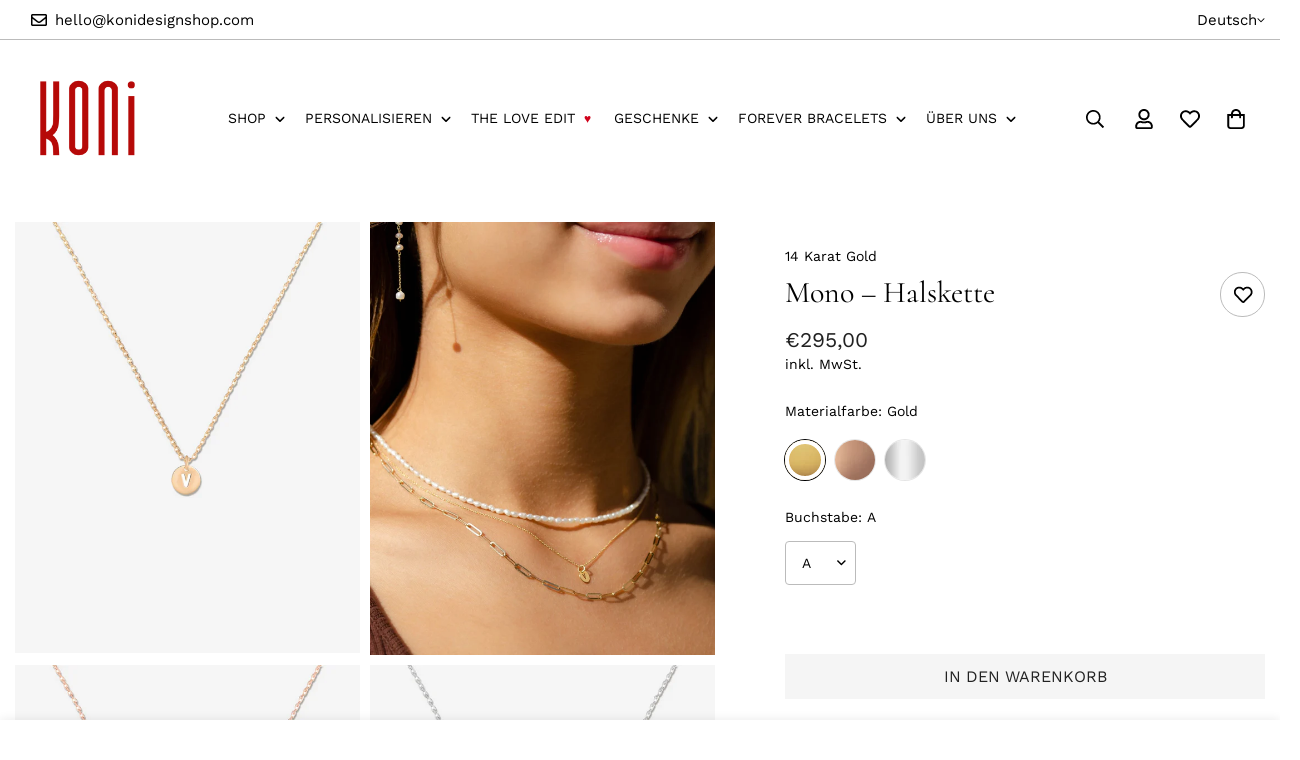

--- FILE ---
content_type: text/javascript; charset=utf-8
request_url: https://konidesignshop.com/products/mono-gold-halskette-1.js
body_size: 2866
content:
{"id":8107284136101,"title":"Mono – Halskette","handle":"mono-gold-halskette-1","description":"\u003cp class=\"p1\"\u003e\u003cb\u003eErfahre mehr über deine Halskette\u003c\/b\u003e\u003c\/p\u003e\n\u003cp\u003e\u003cmeta charset=\"utf-8\"\u003e\u003cspan data-mce-fragment=\"1\"\u003eUnsere ‘Mono’ ist eine wundervoll schlichte Halskette aus Gold, mit einem ausgestanzten Buchstaben. Mit ‘Mono’ kannst Du auch einer Dir nahestehenden Person eine Freude machen!\u003c\/span\u003e\u003c\/p\u003e\n\u003cp class=\"p1\"\u003eDetails\u003c\/p\u003e\n\u003cul class=\"ul1\"\u003e\n\u003cli class=\"li1\"\u003e\n\u003cspan class=\"s1\"\u003e\u003c\/span\u003e14 Karat verifiziertes Gold\u003c\/li\u003e\n\u003cli class=\"li1\"\u003e\n\u003cspan class=\"s1\"\u003e\u003c\/span\u003eFarben: Goldgold, Weißgold, Roségold\u003c\/li\u003e\n\u003cli class=\"li1\"\u003e\n\u003cspan class=\"s1\"\u003e\u003c\/span\u003eDu bekommst eine luxuriöse Schmuckbox zu Deiner Bestellung\u003c\/li\u003e\n\u003c\/ul\u003e\n\u003cp\u003e\u003cspan data-mce-fragment=\"1\"\u003e\u003cbr\u003e\u003c\/span\u003e\u003c\/p\u003e","published_at":"2022-11-13T22:53:01+01:00","created_at":"2022-11-13T22:52:51+01:00","vendor":"14 Karat Gold","type":"Halsketten","tags":["14K Gold","Buchstaben","Gold","Ja","Kurze Halskette","Personalisierbar","Rosé","tag__sale_Personalisierbar","Weiß"],"price":29500,"price_min":29500,"price_max":29500,"available":true,"price_varies":false,"compare_at_price":null,"compare_at_price_min":0,"compare_at_price_max":0,"compare_at_price_varies":false,"variants":[{"id":42083026501797,"title":"Gold \/ A","option1":"Gold","option2":"A","option3":null,"sku":"","requires_shipping":true,"taxable":true,"featured_image":{"id":33738556440741,"product_id":8107284136101,"position":1,"created_at":"2022-11-13T22:52:51+01:00","updated_at":"2022-11-13T22:53:01+01:00","alt":null,"width":1600,"height":2000,"src":"https:\/\/cdn.shopify.com\/s\/files\/1\/0618\/5736\/6181\/products\/mono_hk_g_9e56d6e1-dac0-4be5-8ad8-2a679cc07862.png?v=1668376381","variant_ids":[42083026501797,42083026534565,42083026567333,42083026600101,42083026632869,42083026665637,42083026698405,42083026731173,42083026763941,42083026796709,42083026829477,42083026862245,42083026895013,42083026927781,42083026960549,42083026993317,42083027026085,42083027058853,42083027091621,42083027124389,42083027157157,42083027189925,42083027222693,42083027255461,42083027288229,42083027320997]},"available":true,"name":"Mono – Halskette - Gold \/ A","public_title":"Gold \/ A","options":["Gold","A"],"price":29500,"weight":0,"compare_at_price":null,"inventory_management":"shopify","barcode":"26501797","featured_media":{"alt":null,"id":26176241729701,"position":1,"preview_image":{"aspect_ratio":0.8,"height":2000,"width":1600,"src":"https:\/\/cdn.shopify.com\/s\/files\/1\/0618\/5736\/6181\/products\/mono_hk_g_9e56d6e1-dac0-4be5-8ad8-2a679cc07862.png?v=1668376381"}},"requires_selling_plan":false,"selling_plan_allocations":[]},{"id":42083026534565,"title":"Gold \/ B","option1":"Gold","option2":"B","option3":null,"sku":"","requires_shipping":true,"taxable":true,"featured_image":{"id":33738556440741,"product_id":8107284136101,"position":1,"created_at":"2022-11-13T22:52:51+01:00","updated_at":"2022-11-13T22:53:01+01:00","alt":null,"width":1600,"height":2000,"src":"https:\/\/cdn.shopify.com\/s\/files\/1\/0618\/5736\/6181\/products\/mono_hk_g_9e56d6e1-dac0-4be5-8ad8-2a679cc07862.png?v=1668376381","variant_ids":[42083026501797,42083026534565,42083026567333,42083026600101,42083026632869,42083026665637,42083026698405,42083026731173,42083026763941,42083026796709,42083026829477,42083026862245,42083026895013,42083026927781,42083026960549,42083026993317,42083027026085,42083027058853,42083027091621,42083027124389,42083027157157,42083027189925,42083027222693,42083027255461,42083027288229,42083027320997]},"available":true,"name":"Mono – Halskette - Gold \/ B","public_title":"Gold \/ B","options":["Gold","B"],"price":29500,"weight":0,"compare_at_price":null,"inventory_management":"shopify","barcode":"26534565","featured_media":{"alt":null,"id":26176241729701,"position":1,"preview_image":{"aspect_ratio":0.8,"height":2000,"width":1600,"src":"https:\/\/cdn.shopify.com\/s\/files\/1\/0618\/5736\/6181\/products\/mono_hk_g_9e56d6e1-dac0-4be5-8ad8-2a679cc07862.png?v=1668376381"}},"requires_selling_plan":false,"selling_plan_allocations":[]},{"id":42083026567333,"title":"Gold \/ C","option1":"Gold","option2":"C","option3":null,"sku":"","requires_shipping":true,"taxable":true,"featured_image":{"id":33738556440741,"product_id":8107284136101,"position":1,"created_at":"2022-11-13T22:52:51+01:00","updated_at":"2022-11-13T22:53:01+01:00","alt":null,"width":1600,"height":2000,"src":"https:\/\/cdn.shopify.com\/s\/files\/1\/0618\/5736\/6181\/products\/mono_hk_g_9e56d6e1-dac0-4be5-8ad8-2a679cc07862.png?v=1668376381","variant_ids":[42083026501797,42083026534565,42083026567333,42083026600101,42083026632869,42083026665637,42083026698405,42083026731173,42083026763941,42083026796709,42083026829477,42083026862245,42083026895013,42083026927781,42083026960549,42083026993317,42083027026085,42083027058853,42083027091621,42083027124389,42083027157157,42083027189925,42083027222693,42083027255461,42083027288229,42083027320997]},"available":true,"name":"Mono – Halskette - Gold \/ C","public_title":"Gold \/ C","options":["Gold","C"],"price":29500,"weight":0,"compare_at_price":null,"inventory_management":"shopify","barcode":"26567333","featured_media":{"alt":null,"id":26176241729701,"position":1,"preview_image":{"aspect_ratio":0.8,"height":2000,"width":1600,"src":"https:\/\/cdn.shopify.com\/s\/files\/1\/0618\/5736\/6181\/products\/mono_hk_g_9e56d6e1-dac0-4be5-8ad8-2a679cc07862.png?v=1668376381"}},"requires_selling_plan":false,"selling_plan_allocations":[]},{"id":42083026600101,"title":"Gold \/ D","option1":"Gold","option2":"D","option3":null,"sku":"","requires_shipping":true,"taxable":true,"featured_image":{"id":33738556440741,"product_id":8107284136101,"position":1,"created_at":"2022-11-13T22:52:51+01:00","updated_at":"2022-11-13T22:53:01+01:00","alt":null,"width":1600,"height":2000,"src":"https:\/\/cdn.shopify.com\/s\/files\/1\/0618\/5736\/6181\/products\/mono_hk_g_9e56d6e1-dac0-4be5-8ad8-2a679cc07862.png?v=1668376381","variant_ids":[42083026501797,42083026534565,42083026567333,42083026600101,42083026632869,42083026665637,42083026698405,42083026731173,42083026763941,42083026796709,42083026829477,42083026862245,42083026895013,42083026927781,42083026960549,42083026993317,42083027026085,42083027058853,42083027091621,42083027124389,42083027157157,42083027189925,42083027222693,42083027255461,42083027288229,42083027320997]},"available":true,"name":"Mono – Halskette - Gold \/ D","public_title":"Gold \/ D","options":["Gold","D"],"price":29500,"weight":0,"compare_at_price":null,"inventory_management":"shopify","barcode":"26600101","featured_media":{"alt":null,"id":26176241729701,"position":1,"preview_image":{"aspect_ratio":0.8,"height":2000,"width":1600,"src":"https:\/\/cdn.shopify.com\/s\/files\/1\/0618\/5736\/6181\/products\/mono_hk_g_9e56d6e1-dac0-4be5-8ad8-2a679cc07862.png?v=1668376381"}},"requires_selling_plan":false,"selling_plan_allocations":[]},{"id":42083026632869,"title":"Gold \/ E","option1":"Gold","option2":"E","option3":null,"sku":"","requires_shipping":true,"taxable":true,"featured_image":{"id":33738556440741,"product_id":8107284136101,"position":1,"created_at":"2022-11-13T22:52:51+01:00","updated_at":"2022-11-13T22:53:01+01:00","alt":null,"width":1600,"height":2000,"src":"https:\/\/cdn.shopify.com\/s\/files\/1\/0618\/5736\/6181\/products\/mono_hk_g_9e56d6e1-dac0-4be5-8ad8-2a679cc07862.png?v=1668376381","variant_ids":[42083026501797,42083026534565,42083026567333,42083026600101,42083026632869,42083026665637,42083026698405,42083026731173,42083026763941,42083026796709,42083026829477,42083026862245,42083026895013,42083026927781,42083026960549,42083026993317,42083027026085,42083027058853,42083027091621,42083027124389,42083027157157,42083027189925,42083027222693,42083027255461,42083027288229,42083027320997]},"available":true,"name":"Mono – Halskette - Gold \/ E","public_title":"Gold \/ E","options":["Gold","E"],"price":29500,"weight":0,"compare_at_price":null,"inventory_management":"shopify","barcode":"26632869","featured_media":{"alt":null,"id":26176241729701,"position":1,"preview_image":{"aspect_ratio":0.8,"height":2000,"width":1600,"src":"https:\/\/cdn.shopify.com\/s\/files\/1\/0618\/5736\/6181\/products\/mono_hk_g_9e56d6e1-dac0-4be5-8ad8-2a679cc07862.png?v=1668376381"}},"requires_selling_plan":false,"selling_plan_allocations":[]},{"id":42083026665637,"title":"Gold \/ F","option1":"Gold","option2":"F","option3":null,"sku":"","requires_shipping":true,"taxable":true,"featured_image":{"id":33738556440741,"product_id":8107284136101,"position":1,"created_at":"2022-11-13T22:52:51+01:00","updated_at":"2022-11-13T22:53:01+01:00","alt":null,"width":1600,"height":2000,"src":"https:\/\/cdn.shopify.com\/s\/files\/1\/0618\/5736\/6181\/products\/mono_hk_g_9e56d6e1-dac0-4be5-8ad8-2a679cc07862.png?v=1668376381","variant_ids":[42083026501797,42083026534565,42083026567333,42083026600101,42083026632869,42083026665637,42083026698405,42083026731173,42083026763941,42083026796709,42083026829477,42083026862245,42083026895013,42083026927781,42083026960549,42083026993317,42083027026085,42083027058853,42083027091621,42083027124389,42083027157157,42083027189925,42083027222693,42083027255461,42083027288229,42083027320997]},"available":true,"name":"Mono – Halskette - Gold \/ F","public_title":"Gold \/ F","options":["Gold","F"],"price":29500,"weight":0,"compare_at_price":null,"inventory_management":"shopify","barcode":"26665637","featured_media":{"alt":null,"id":26176241729701,"position":1,"preview_image":{"aspect_ratio":0.8,"height":2000,"width":1600,"src":"https:\/\/cdn.shopify.com\/s\/files\/1\/0618\/5736\/6181\/products\/mono_hk_g_9e56d6e1-dac0-4be5-8ad8-2a679cc07862.png?v=1668376381"}},"requires_selling_plan":false,"selling_plan_allocations":[]},{"id":42083026698405,"title":"Gold \/ G","option1":"Gold","option2":"G","option3":null,"sku":"","requires_shipping":true,"taxable":true,"featured_image":{"id":33738556440741,"product_id":8107284136101,"position":1,"created_at":"2022-11-13T22:52:51+01:00","updated_at":"2022-11-13T22:53:01+01:00","alt":null,"width":1600,"height":2000,"src":"https:\/\/cdn.shopify.com\/s\/files\/1\/0618\/5736\/6181\/products\/mono_hk_g_9e56d6e1-dac0-4be5-8ad8-2a679cc07862.png?v=1668376381","variant_ids":[42083026501797,42083026534565,42083026567333,42083026600101,42083026632869,42083026665637,42083026698405,42083026731173,42083026763941,42083026796709,42083026829477,42083026862245,42083026895013,42083026927781,42083026960549,42083026993317,42083027026085,42083027058853,42083027091621,42083027124389,42083027157157,42083027189925,42083027222693,42083027255461,42083027288229,42083027320997]},"available":true,"name":"Mono – Halskette - Gold \/ G","public_title":"Gold \/ G","options":["Gold","G"],"price":29500,"weight":0,"compare_at_price":null,"inventory_management":"shopify","barcode":"26698405","featured_media":{"alt":null,"id":26176241729701,"position":1,"preview_image":{"aspect_ratio":0.8,"height":2000,"width":1600,"src":"https:\/\/cdn.shopify.com\/s\/files\/1\/0618\/5736\/6181\/products\/mono_hk_g_9e56d6e1-dac0-4be5-8ad8-2a679cc07862.png?v=1668376381"}},"requires_selling_plan":false,"selling_plan_allocations":[]},{"id":42083026731173,"title":"Gold \/ H","option1":"Gold","option2":"H","option3":null,"sku":"","requires_shipping":true,"taxable":true,"featured_image":{"id":33738556440741,"product_id":8107284136101,"position":1,"created_at":"2022-11-13T22:52:51+01:00","updated_at":"2022-11-13T22:53:01+01:00","alt":null,"width":1600,"height":2000,"src":"https:\/\/cdn.shopify.com\/s\/files\/1\/0618\/5736\/6181\/products\/mono_hk_g_9e56d6e1-dac0-4be5-8ad8-2a679cc07862.png?v=1668376381","variant_ids":[42083026501797,42083026534565,42083026567333,42083026600101,42083026632869,42083026665637,42083026698405,42083026731173,42083026763941,42083026796709,42083026829477,42083026862245,42083026895013,42083026927781,42083026960549,42083026993317,42083027026085,42083027058853,42083027091621,42083027124389,42083027157157,42083027189925,42083027222693,42083027255461,42083027288229,42083027320997]},"available":true,"name":"Mono – Halskette - Gold \/ H","public_title":"Gold \/ H","options":["Gold","H"],"price":29500,"weight":0,"compare_at_price":null,"inventory_management":"shopify","barcode":"26731173","featured_media":{"alt":null,"id":26176241729701,"position":1,"preview_image":{"aspect_ratio":0.8,"height":2000,"width":1600,"src":"https:\/\/cdn.shopify.com\/s\/files\/1\/0618\/5736\/6181\/products\/mono_hk_g_9e56d6e1-dac0-4be5-8ad8-2a679cc07862.png?v=1668376381"}},"requires_selling_plan":false,"selling_plan_allocations":[]},{"id":42083026763941,"title":"Gold \/ I","option1":"Gold","option2":"I","option3":null,"sku":"","requires_shipping":true,"taxable":true,"featured_image":{"id":33738556440741,"product_id":8107284136101,"position":1,"created_at":"2022-11-13T22:52:51+01:00","updated_at":"2022-11-13T22:53:01+01:00","alt":null,"width":1600,"height":2000,"src":"https:\/\/cdn.shopify.com\/s\/files\/1\/0618\/5736\/6181\/products\/mono_hk_g_9e56d6e1-dac0-4be5-8ad8-2a679cc07862.png?v=1668376381","variant_ids":[42083026501797,42083026534565,42083026567333,42083026600101,42083026632869,42083026665637,42083026698405,42083026731173,42083026763941,42083026796709,42083026829477,42083026862245,42083026895013,42083026927781,42083026960549,42083026993317,42083027026085,42083027058853,42083027091621,42083027124389,42083027157157,42083027189925,42083027222693,42083027255461,42083027288229,42083027320997]},"available":true,"name":"Mono – Halskette - Gold \/ I","public_title":"Gold \/ I","options":["Gold","I"],"price":29500,"weight":0,"compare_at_price":null,"inventory_management":"shopify","barcode":"26763941","featured_media":{"alt":null,"id":26176241729701,"position":1,"preview_image":{"aspect_ratio":0.8,"height":2000,"width":1600,"src":"https:\/\/cdn.shopify.com\/s\/files\/1\/0618\/5736\/6181\/products\/mono_hk_g_9e56d6e1-dac0-4be5-8ad8-2a679cc07862.png?v=1668376381"}},"requires_selling_plan":false,"selling_plan_allocations":[]},{"id":42083026796709,"title":"Gold \/ J","option1":"Gold","option2":"J","option3":null,"sku":"","requires_shipping":true,"taxable":true,"featured_image":{"id":33738556440741,"product_id":8107284136101,"position":1,"created_at":"2022-11-13T22:52:51+01:00","updated_at":"2022-11-13T22:53:01+01:00","alt":null,"width":1600,"height":2000,"src":"https:\/\/cdn.shopify.com\/s\/files\/1\/0618\/5736\/6181\/products\/mono_hk_g_9e56d6e1-dac0-4be5-8ad8-2a679cc07862.png?v=1668376381","variant_ids":[42083026501797,42083026534565,42083026567333,42083026600101,42083026632869,42083026665637,42083026698405,42083026731173,42083026763941,42083026796709,42083026829477,42083026862245,42083026895013,42083026927781,42083026960549,42083026993317,42083027026085,42083027058853,42083027091621,42083027124389,42083027157157,42083027189925,42083027222693,42083027255461,42083027288229,42083027320997]},"available":true,"name":"Mono – Halskette - Gold \/ J","public_title":"Gold \/ J","options":["Gold","J"],"price":29500,"weight":0,"compare_at_price":null,"inventory_management":"shopify","barcode":"26796709","featured_media":{"alt":null,"id":26176241729701,"position":1,"preview_image":{"aspect_ratio":0.8,"height":2000,"width":1600,"src":"https:\/\/cdn.shopify.com\/s\/files\/1\/0618\/5736\/6181\/products\/mono_hk_g_9e56d6e1-dac0-4be5-8ad8-2a679cc07862.png?v=1668376381"}},"requires_selling_plan":false,"selling_plan_allocations":[]},{"id":42083026829477,"title":"Gold \/ K","option1":"Gold","option2":"K","option3":null,"sku":"","requires_shipping":true,"taxable":true,"featured_image":{"id":33738556440741,"product_id":8107284136101,"position":1,"created_at":"2022-11-13T22:52:51+01:00","updated_at":"2022-11-13T22:53:01+01:00","alt":null,"width":1600,"height":2000,"src":"https:\/\/cdn.shopify.com\/s\/files\/1\/0618\/5736\/6181\/products\/mono_hk_g_9e56d6e1-dac0-4be5-8ad8-2a679cc07862.png?v=1668376381","variant_ids":[42083026501797,42083026534565,42083026567333,42083026600101,42083026632869,42083026665637,42083026698405,42083026731173,42083026763941,42083026796709,42083026829477,42083026862245,42083026895013,42083026927781,42083026960549,42083026993317,42083027026085,42083027058853,42083027091621,42083027124389,42083027157157,42083027189925,42083027222693,42083027255461,42083027288229,42083027320997]},"available":true,"name":"Mono – Halskette - Gold \/ K","public_title":"Gold \/ K","options":["Gold","K"],"price":29500,"weight":0,"compare_at_price":null,"inventory_management":"shopify","barcode":"26829477","featured_media":{"alt":null,"id":26176241729701,"position":1,"preview_image":{"aspect_ratio":0.8,"height":2000,"width":1600,"src":"https:\/\/cdn.shopify.com\/s\/files\/1\/0618\/5736\/6181\/products\/mono_hk_g_9e56d6e1-dac0-4be5-8ad8-2a679cc07862.png?v=1668376381"}},"requires_selling_plan":false,"selling_plan_allocations":[]},{"id":42083026862245,"title":"Gold \/ L","option1":"Gold","option2":"L","option3":null,"sku":"","requires_shipping":true,"taxable":true,"featured_image":{"id":33738556440741,"product_id":8107284136101,"position":1,"created_at":"2022-11-13T22:52:51+01:00","updated_at":"2022-11-13T22:53:01+01:00","alt":null,"width":1600,"height":2000,"src":"https:\/\/cdn.shopify.com\/s\/files\/1\/0618\/5736\/6181\/products\/mono_hk_g_9e56d6e1-dac0-4be5-8ad8-2a679cc07862.png?v=1668376381","variant_ids":[42083026501797,42083026534565,42083026567333,42083026600101,42083026632869,42083026665637,42083026698405,42083026731173,42083026763941,42083026796709,42083026829477,42083026862245,42083026895013,42083026927781,42083026960549,42083026993317,42083027026085,42083027058853,42083027091621,42083027124389,42083027157157,42083027189925,42083027222693,42083027255461,42083027288229,42083027320997]},"available":true,"name":"Mono – Halskette - Gold \/ L","public_title":"Gold \/ L","options":["Gold","L"],"price":29500,"weight":0,"compare_at_price":null,"inventory_management":"shopify","barcode":"26862245","featured_media":{"alt":null,"id":26176241729701,"position":1,"preview_image":{"aspect_ratio":0.8,"height":2000,"width":1600,"src":"https:\/\/cdn.shopify.com\/s\/files\/1\/0618\/5736\/6181\/products\/mono_hk_g_9e56d6e1-dac0-4be5-8ad8-2a679cc07862.png?v=1668376381"}},"requires_selling_plan":false,"selling_plan_allocations":[]},{"id":42083026895013,"title":"Gold \/ M","option1":"Gold","option2":"M","option3":null,"sku":"","requires_shipping":true,"taxable":true,"featured_image":{"id":33738556440741,"product_id":8107284136101,"position":1,"created_at":"2022-11-13T22:52:51+01:00","updated_at":"2022-11-13T22:53:01+01:00","alt":null,"width":1600,"height":2000,"src":"https:\/\/cdn.shopify.com\/s\/files\/1\/0618\/5736\/6181\/products\/mono_hk_g_9e56d6e1-dac0-4be5-8ad8-2a679cc07862.png?v=1668376381","variant_ids":[42083026501797,42083026534565,42083026567333,42083026600101,42083026632869,42083026665637,42083026698405,42083026731173,42083026763941,42083026796709,42083026829477,42083026862245,42083026895013,42083026927781,42083026960549,42083026993317,42083027026085,42083027058853,42083027091621,42083027124389,42083027157157,42083027189925,42083027222693,42083027255461,42083027288229,42083027320997]},"available":true,"name":"Mono – Halskette - Gold \/ M","public_title":"Gold \/ M","options":["Gold","M"],"price":29500,"weight":0,"compare_at_price":null,"inventory_management":"shopify","barcode":"26895013","featured_media":{"alt":null,"id":26176241729701,"position":1,"preview_image":{"aspect_ratio":0.8,"height":2000,"width":1600,"src":"https:\/\/cdn.shopify.com\/s\/files\/1\/0618\/5736\/6181\/products\/mono_hk_g_9e56d6e1-dac0-4be5-8ad8-2a679cc07862.png?v=1668376381"}},"requires_selling_plan":false,"selling_plan_allocations":[]},{"id":42083026927781,"title":"Gold \/ N","option1":"Gold","option2":"N","option3":null,"sku":"","requires_shipping":true,"taxable":true,"featured_image":{"id":33738556440741,"product_id":8107284136101,"position":1,"created_at":"2022-11-13T22:52:51+01:00","updated_at":"2022-11-13T22:53:01+01:00","alt":null,"width":1600,"height":2000,"src":"https:\/\/cdn.shopify.com\/s\/files\/1\/0618\/5736\/6181\/products\/mono_hk_g_9e56d6e1-dac0-4be5-8ad8-2a679cc07862.png?v=1668376381","variant_ids":[42083026501797,42083026534565,42083026567333,42083026600101,42083026632869,42083026665637,42083026698405,42083026731173,42083026763941,42083026796709,42083026829477,42083026862245,42083026895013,42083026927781,42083026960549,42083026993317,42083027026085,42083027058853,42083027091621,42083027124389,42083027157157,42083027189925,42083027222693,42083027255461,42083027288229,42083027320997]},"available":true,"name":"Mono – Halskette - Gold \/ N","public_title":"Gold \/ N","options":["Gold","N"],"price":29500,"weight":0,"compare_at_price":null,"inventory_management":"shopify","barcode":"26927781","featured_media":{"alt":null,"id":26176241729701,"position":1,"preview_image":{"aspect_ratio":0.8,"height":2000,"width":1600,"src":"https:\/\/cdn.shopify.com\/s\/files\/1\/0618\/5736\/6181\/products\/mono_hk_g_9e56d6e1-dac0-4be5-8ad8-2a679cc07862.png?v=1668376381"}},"requires_selling_plan":false,"selling_plan_allocations":[]},{"id":42083026960549,"title":"Gold \/ O","option1":"Gold","option2":"O","option3":null,"sku":"","requires_shipping":true,"taxable":true,"featured_image":{"id":33738556440741,"product_id":8107284136101,"position":1,"created_at":"2022-11-13T22:52:51+01:00","updated_at":"2022-11-13T22:53:01+01:00","alt":null,"width":1600,"height":2000,"src":"https:\/\/cdn.shopify.com\/s\/files\/1\/0618\/5736\/6181\/products\/mono_hk_g_9e56d6e1-dac0-4be5-8ad8-2a679cc07862.png?v=1668376381","variant_ids":[42083026501797,42083026534565,42083026567333,42083026600101,42083026632869,42083026665637,42083026698405,42083026731173,42083026763941,42083026796709,42083026829477,42083026862245,42083026895013,42083026927781,42083026960549,42083026993317,42083027026085,42083027058853,42083027091621,42083027124389,42083027157157,42083027189925,42083027222693,42083027255461,42083027288229,42083027320997]},"available":true,"name":"Mono – Halskette - Gold \/ O","public_title":"Gold \/ O","options":["Gold","O"],"price":29500,"weight":0,"compare_at_price":null,"inventory_management":"shopify","barcode":"26960549","featured_media":{"alt":null,"id":26176241729701,"position":1,"preview_image":{"aspect_ratio":0.8,"height":2000,"width":1600,"src":"https:\/\/cdn.shopify.com\/s\/files\/1\/0618\/5736\/6181\/products\/mono_hk_g_9e56d6e1-dac0-4be5-8ad8-2a679cc07862.png?v=1668376381"}},"requires_selling_plan":false,"selling_plan_allocations":[]},{"id":42083026993317,"title":"Gold \/ P","option1":"Gold","option2":"P","option3":null,"sku":"","requires_shipping":true,"taxable":true,"featured_image":{"id":33738556440741,"product_id":8107284136101,"position":1,"created_at":"2022-11-13T22:52:51+01:00","updated_at":"2022-11-13T22:53:01+01:00","alt":null,"width":1600,"height":2000,"src":"https:\/\/cdn.shopify.com\/s\/files\/1\/0618\/5736\/6181\/products\/mono_hk_g_9e56d6e1-dac0-4be5-8ad8-2a679cc07862.png?v=1668376381","variant_ids":[42083026501797,42083026534565,42083026567333,42083026600101,42083026632869,42083026665637,42083026698405,42083026731173,42083026763941,42083026796709,42083026829477,42083026862245,42083026895013,42083026927781,42083026960549,42083026993317,42083027026085,42083027058853,42083027091621,42083027124389,42083027157157,42083027189925,42083027222693,42083027255461,42083027288229,42083027320997]},"available":true,"name":"Mono – Halskette - Gold \/ P","public_title":"Gold \/ P","options":["Gold","P"],"price":29500,"weight":0,"compare_at_price":null,"inventory_management":"shopify","barcode":"26993317","featured_media":{"alt":null,"id":26176241729701,"position":1,"preview_image":{"aspect_ratio":0.8,"height":2000,"width":1600,"src":"https:\/\/cdn.shopify.com\/s\/files\/1\/0618\/5736\/6181\/products\/mono_hk_g_9e56d6e1-dac0-4be5-8ad8-2a679cc07862.png?v=1668376381"}},"requires_selling_plan":false,"selling_plan_allocations":[]},{"id":42083027026085,"title":"Gold \/ Q","option1":"Gold","option2":"Q","option3":null,"sku":"","requires_shipping":true,"taxable":true,"featured_image":{"id":33738556440741,"product_id":8107284136101,"position":1,"created_at":"2022-11-13T22:52:51+01:00","updated_at":"2022-11-13T22:53:01+01:00","alt":null,"width":1600,"height":2000,"src":"https:\/\/cdn.shopify.com\/s\/files\/1\/0618\/5736\/6181\/products\/mono_hk_g_9e56d6e1-dac0-4be5-8ad8-2a679cc07862.png?v=1668376381","variant_ids":[42083026501797,42083026534565,42083026567333,42083026600101,42083026632869,42083026665637,42083026698405,42083026731173,42083026763941,42083026796709,42083026829477,42083026862245,42083026895013,42083026927781,42083026960549,42083026993317,42083027026085,42083027058853,42083027091621,42083027124389,42083027157157,42083027189925,42083027222693,42083027255461,42083027288229,42083027320997]},"available":true,"name":"Mono – Halskette - Gold \/ Q","public_title":"Gold \/ Q","options":["Gold","Q"],"price":29500,"weight":0,"compare_at_price":null,"inventory_management":"shopify","barcode":"27026085","featured_media":{"alt":null,"id":26176241729701,"position":1,"preview_image":{"aspect_ratio":0.8,"height":2000,"width":1600,"src":"https:\/\/cdn.shopify.com\/s\/files\/1\/0618\/5736\/6181\/products\/mono_hk_g_9e56d6e1-dac0-4be5-8ad8-2a679cc07862.png?v=1668376381"}},"requires_selling_plan":false,"selling_plan_allocations":[]},{"id":42083027058853,"title":"Gold \/ R","option1":"Gold","option2":"R","option3":null,"sku":"","requires_shipping":true,"taxable":true,"featured_image":{"id":33738556440741,"product_id":8107284136101,"position":1,"created_at":"2022-11-13T22:52:51+01:00","updated_at":"2022-11-13T22:53:01+01:00","alt":null,"width":1600,"height":2000,"src":"https:\/\/cdn.shopify.com\/s\/files\/1\/0618\/5736\/6181\/products\/mono_hk_g_9e56d6e1-dac0-4be5-8ad8-2a679cc07862.png?v=1668376381","variant_ids":[42083026501797,42083026534565,42083026567333,42083026600101,42083026632869,42083026665637,42083026698405,42083026731173,42083026763941,42083026796709,42083026829477,42083026862245,42083026895013,42083026927781,42083026960549,42083026993317,42083027026085,42083027058853,42083027091621,42083027124389,42083027157157,42083027189925,42083027222693,42083027255461,42083027288229,42083027320997]},"available":true,"name":"Mono – Halskette - Gold \/ R","public_title":"Gold \/ R","options":["Gold","R"],"price":29500,"weight":0,"compare_at_price":null,"inventory_management":"shopify","barcode":"27058853","featured_media":{"alt":null,"id":26176241729701,"position":1,"preview_image":{"aspect_ratio":0.8,"height":2000,"width":1600,"src":"https:\/\/cdn.shopify.com\/s\/files\/1\/0618\/5736\/6181\/products\/mono_hk_g_9e56d6e1-dac0-4be5-8ad8-2a679cc07862.png?v=1668376381"}},"requires_selling_plan":false,"selling_plan_allocations":[]},{"id":42083027091621,"title":"Gold \/ S","option1":"Gold","option2":"S","option3":null,"sku":"","requires_shipping":true,"taxable":true,"featured_image":{"id":33738556440741,"product_id":8107284136101,"position":1,"created_at":"2022-11-13T22:52:51+01:00","updated_at":"2022-11-13T22:53:01+01:00","alt":null,"width":1600,"height":2000,"src":"https:\/\/cdn.shopify.com\/s\/files\/1\/0618\/5736\/6181\/products\/mono_hk_g_9e56d6e1-dac0-4be5-8ad8-2a679cc07862.png?v=1668376381","variant_ids":[42083026501797,42083026534565,42083026567333,42083026600101,42083026632869,42083026665637,42083026698405,42083026731173,42083026763941,42083026796709,42083026829477,42083026862245,42083026895013,42083026927781,42083026960549,42083026993317,42083027026085,42083027058853,42083027091621,42083027124389,42083027157157,42083027189925,42083027222693,42083027255461,42083027288229,42083027320997]},"available":true,"name":"Mono – Halskette - Gold \/ S","public_title":"Gold \/ S","options":["Gold","S"],"price":29500,"weight":0,"compare_at_price":null,"inventory_management":"shopify","barcode":"27091621","featured_media":{"alt":null,"id":26176241729701,"position":1,"preview_image":{"aspect_ratio":0.8,"height":2000,"width":1600,"src":"https:\/\/cdn.shopify.com\/s\/files\/1\/0618\/5736\/6181\/products\/mono_hk_g_9e56d6e1-dac0-4be5-8ad8-2a679cc07862.png?v=1668376381"}},"requires_selling_plan":false,"selling_plan_allocations":[]},{"id":42083027124389,"title":"Gold \/ T","option1":"Gold","option2":"T","option3":null,"sku":"","requires_shipping":true,"taxable":true,"featured_image":{"id":33738556440741,"product_id":8107284136101,"position":1,"created_at":"2022-11-13T22:52:51+01:00","updated_at":"2022-11-13T22:53:01+01:00","alt":null,"width":1600,"height":2000,"src":"https:\/\/cdn.shopify.com\/s\/files\/1\/0618\/5736\/6181\/products\/mono_hk_g_9e56d6e1-dac0-4be5-8ad8-2a679cc07862.png?v=1668376381","variant_ids":[42083026501797,42083026534565,42083026567333,42083026600101,42083026632869,42083026665637,42083026698405,42083026731173,42083026763941,42083026796709,42083026829477,42083026862245,42083026895013,42083026927781,42083026960549,42083026993317,42083027026085,42083027058853,42083027091621,42083027124389,42083027157157,42083027189925,42083027222693,42083027255461,42083027288229,42083027320997]},"available":true,"name":"Mono – Halskette - Gold \/ T","public_title":"Gold \/ T","options":["Gold","T"],"price":29500,"weight":0,"compare_at_price":null,"inventory_management":"shopify","barcode":"27124389","featured_media":{"alt":null,"id":26176241729701,"position":1,"preview_image":{"aspect_ratio":0.8,"height":2000,"width":1600,"src":"https:\/\/cdn.shopify.com\/s\/files\/1\/0618\/5736\/6181\/products\/mono_hk_g_9e56d6e1-dac0-4be5-8ad8-2a679cc07862.png?v=1668376381"}},"requires_selling_plan":false,"selling_plan_allocations":[]},{"id":42083027157157,"title":"Gold \/ U","option1":"Gold","option2":"U","option3":null,"sku":"","requires_shipping":true,"taxable":true,"featured_image":{"id":33738556440741,"product_id":8107284136101,"position":1,"created_at":"2022-11-13T22:52:51+01:00","updated_at":"2022-11-13T22:53:01+01:00","alt":null,"width":1600,"height":2000,"src":"https:\/\/cdn.shopify.com\/s\/files\/1\/0618\/5736\/6181\/products\/mono_hk_g_9e56d6e1-dac0-4be5-8ad8-2a679cc07862.png?v=1668376381","variant_ids":[42083026501797,42083026534565,42083026567333,42083026600101,42083026632869,42083026665637,42083026698405,42083026731173,42083026763941,42083026796709,42083026829477,42083026862245,42083026895013,42083026927781,42083026960549,42083026993317,42083027026085,42083027058853,42083027091621,42083027124389,42083027157157,42083027189925,42083027222693,42083027255461,42083027288229,42083027320997]},"available":true,"name":"Mono – Halskette - Gold \/ U","public_title":"Gold \/ U","options":["Gold","U"],"price":29500,"weight":0,"compare_at_price":null,"inventory_management":"shopify","barcode":"27157157","featured_media":{"alt":null,"id":26176241729701,"position":1,"preview_image":{"aspect_ratio":0.8,"height":2000,"width":1600,"src":"https:\/\/cdn.shopify.com\/s\/files\/1\/0618\/5736\/6181\/products\/mono_hk_g_9e56d6e1-dac0-4be5-8ad8-2a679cc07862.png?v=1668376381"}},"requires_selling_plan":false,"selling_plan_allocations":[]},{"id":42083027189925,"title":"Gold \/ V","option1":"Gold","option2":"V","option3":null,"sku":"","requires_shipping":true,"taxable":true,"featured_image":{"id":33738556440741,"product_id":8107284136101,"position":1,"created_at":"2022-11-13T22:52:51+01:00","updated_at":"2022-11-13T22:53:01+01:00","alt":null,"width":1600,"height":2000,"src":"https:\/\/cdn.shopify.com\/s\/files\/1\/0618\/5736\/6181\/products\/mono_hk_g_9e56d6e1-dac0-4be5-8ad8-2a679cc07862.png?v=1668376381","variant_ids":[42083026501797,42083026534565,42083026567333,42083026600101,42083026632869,42083026665637,42083026698405,42083026731173,42083026763941,42083026796709,42083026829477,42083026862245,42083026895013,42083026927781,42083026960549,42083026993317,42083027026085,42083027058853,42083027091621,42083027124389,42083027157157,42083027189925,42083027222693,42083027255461,42083027288229,42083027320997]},"available":true,"name":"Mono – Halskette - Gold \/ V","public_title":"Gold \/ V","options":["Gold","V"],"price":29500,"weight":0,"compare_at_price":null,"inventory_management":"shopify","barcode":"27189925","featured_media":{"alt":null,"id":26176241729701,"position":1,"preview_image":{"aspect_ratio":0.8,"height":2000,"width":1600,"src":"https:\/\/cdn.shopify.com\/s\/files\/1\/0618\/5736\/6181\/products\/mono_hk_g_9e56d6e1-dac0-4be5-8ad8-2a679cc07862.png?v=1668376381"}},"requires_selling_plan":false,"selling_plan_allocations":[]},{"id":42083027222693,"title":"Gold \/ W","option1":"Gold","option2":"W","option3":null,"sku":"","requires_shipping":true,"taxable":true,"featured_image":{"id":33738556440741,"product_id":8107284136101,"position":1,"created_at":"2022-11-13T22:52:51+01:00","updated_at":"2022-11-13T22:53:01+01:00","alt":null,"width":1600,"height":2000,"src":"https:\/\/cdn.shopify.com\/s\/files\/1\/0618\/5736\/6181\/products\/mono_hk_g_9e56d6e1-dac0-4be5-8ad8-2a679cc07862.png?v=1668376381","variant_ids":[42083026501797,42083026534565,42083026567333,42083026600101,42083026632869,42083026665637,42083026698405,42083026731173,42083026763941,42083026796709,42083026829477,42083026862245,42083026895013,42083026927781,42083026960549,42083026993317,42083027026085,42083027058853,42083027091621,42083027124389,42083027157157,42083027189925,42083027222693,42083027255461,42083027288229,42083027320997]},"available":true,"name":"Mono – Halskette - Gold \/ W","public_title":"Gold \/ W","options":["Gold","W"],"price":29500,"weight":0,"compare_at_price":null,"inventory_management":"shopify","barcode":"27222693","featured_media":{"alt":null,"id":26176241729701,"position":1,"preview_image":{"aspect_ratio":0.8,"height":2000,"width":1600,"src":"https:\/\/cdn.shopify.com\/s\/files\/1\/0618\/5736\/6181\/products\/mono_hk_g_9e56d6e1-dac0-4be5-8ad8-2a679cc07862.png?v=1668376381"}},"requires_selling_plan":false,"selling_plan_allocations":[]},{"id":42083027255461,"title":"Gold \/ X","option1":"Gold","option2":"X","option3":null,"sku":"","requires_shipping":true,"taxable":true,"featured_image":{"id":33738556440741,"product_id":8107284136101,"position":1,"created_at":"2022-11-13T22:52:51+01:00","updated_at":"2022-11-13T22:53:01+01:00","alt":null,"width":1600,"height":2000,"src":"https:\/\/cdn.shopify.com\/s\/files\/1\/0618\/5736\/6181\/products\/mono_hk_g_9e56d6e1-dac0-4be5-8ad8-2a679cc07862.png?v=1668376381","variant_ids":[42083026501797,42083026534565,42083026567333,42083026600101,42083026632869,42083026665637,42083026698405,42083026731173,42083026763941,42083026796709,42083026829477,42083026862245,42083026895013,42083026927781,42083026960549,42083026993317,42083027026085,42083027058853,42083027091621,42083027124389,42083027157157,42083027189925,42083027222693,42083027255461,42083027288229,42083027320997]},"available":true,"name":"Mono – Halskette - Gold \/ X","public_title":"Gold \/ X","options":["Gold","X"],"price":29500,"weight":0,"compare_at_price":null,"inventory_management":"shopify","barcode":"27255461","featured_media":{"alt":null,"id":26176241729701,"position":1,"preview_image":{"aspect_ratio":0.8,"height":2000,"width":1600,"src":"https:\/\/cdn.shopify.com\/s\/files\/1\/0618\/5736\/6181\/products\/mono_hk_g_9e56d6e1-dac0-4be5-8ad8-2a679cc07862.png?v=1668376381"}},"requires_selling_plan":false,"selling_plan_allocations":[]},{"id":42083027288229,"title":"Gold \/ Y","option1":"Gold","option2":"Y","option3":null,"sku":"","requires_shipping":true,"taxable":true,"featured_image":{"id":33738556440741,"product_id":8107284136101,"position":1,"created_at":"2022-11-13T22:52:51+01:00","updated_at":"2022-11-13T22:53:01+01:00","alt":null,"width":1600,"height":2000,"src":"https:\/\/cdn.shopify.com\/s\/files\/1\/0618\/5736\/6181\/products\/mono_hk_g_9e56d6e1-dac0-4be5-8ad8-2a679cc07862.png?v=1668376381","variant_ids":[42083026501797,42083026534565,42083026567333,42083026600101,42083026632869,42083026665637,42083026698405,42083026731173,42083026763941,42083026796709,42083026829477,42083026862245,42083026895013,42083026927781,42083026960549,42083026993317,42083027026085,42083027058853,42083027091621,42083027124389,42083027157157,42083027189925,42083027222693,42083027255461,42083027288229,42083027320997]},"available":true,"name":"Mono – Halskette - Gold \/ Y","public_title":"Gold \/ Y","options":["Gold","Y"],"price":29500,"weight":0,"compare_at_price":null,"inventory_management":"shopify","barcode":"27288229","featured_media":{"alt":null,"id":26176241729701,"position":1,"preview_image":{"aspect_ratio":0.8,"height":2000,"width":1600,"src":"https:\/\/cdn.shopify.com\/s\/files\/1\/0618\/5736\/6181\/products\/mono_hk_g_9e56d6e1-dac0-4be5-8ad8-2a679cc07862.png?v=1668376381"}},"requires_selling_plan":false,"selling_plan_allocations":[]},{"id":42083027320997,"title":"Gold \/ Z","option1":"Gold","option2":"Z","option3":null,"sku":"","requires_shipping":true,"taxable":true,"featured_image":{"id":33738556440741,"product_id":8107284136101,"position":1,"created_at":"2022-11-13T22:52:51+01:00","updated_at":"2022-11-13T22:53:01+01:00","alt":null,"width":1600,"height":2000,"src":"https:\/\/cdn.shopify.com\/s\/files\/1\/0618\/5736\/6181\/products\/mono_hk_g_9e56d6e1-dac0-4be5-8ad8-2a679cc07862.png?v=1668376381","variant_ids":[42083026501797,42083026534565,42083026567333,42083026600101,42083026632869,42083026665637,42083026698405,42083026731173,42083026763941,42083026796709,42083026829477,42083026862245,42083026895013,42083026927781,42083026960549,42083026993317,42083027026085,42083027058853,42083027091621,42083027124389,42083027157157,42083027189925,42083027222693,42083027255461,42083027288229,42083027320997]},"available":true,"name":"Mono – Halskette - Gold \/ Z","public_title":"Gold \/ Z","options":["Gold","Z"],"price":29500,"weight":0,"compare_at_price":null,"inventory_management":"shopify","barcode":"27320997","featured_media":{"alt":null,"id":26176241729701,"position":1,"preview_image":{"aspect_ratio":0.8,"height":2000,"width":1600,"src":"https:\/\/cdn.shopify.com\/s\/files\/1\/0618\/5736\/6181\/products\/mono_hk_g_9e56d6e1-dac0-4be5-8ad8-2a679cc07862.png?v=1668376381"}},"requires_selling_plan":false,"selling_plan_allocations":[]},{"id":42083027353765,"title":"Rosé \/ A","option1":"Rosé","option2":"A","option3":null,"sku":"","requires_shipping":true,"taxable":true,"featured_image":{"id":33738556473509,"product_id":8107284136101,"position":3,"created_at":"2022-11-13T22:52:51+01:00","updated_at":"2022-11-13T22:53:01+01:00","alt":null,"width":1600,"height":2000,"src":"https:\/\/cdn.shopify.com\/s\/files\/1\/0618\/5736\/6181\/products\/mono_hk_r_7c55e2d6-6e49-4292-a512-b2e67808049e.png?v=1668376381","variant_ids":[42083027353765,42083027386533,42083027419301,42083027452069,42083027484837,42083027517605,42083027550373,42083027583141,42083027615909,42083027648677,42083027681445,42083027714213,42083027746981,42083027779749,42083027812517,42083027845285,42083027878053,42083027910821,42083027943589,42083027976357,42083028009125,42083028041893,42083028074661,42083028107429,42083028140197,42083028172965]},"available":true,"name":"Mono – Halskette - Rosé \/ A","public_title":"Rosé \/ A","options":["Rosé","A"],"price":29500,"weight":0,"compare_at_price":null,"inventory_management":"shopify","barcode":"27353765","featured_media":{"alt":null,"id":26176241795237,"position":3,"preview_image":{"aspect_ratio":0.8,"height":2000,"width":1600,"src":"https:\/\/cdn.shopify.com\/s\/files\/1\/0618\/5736\/6181\/products\/mono_hk_r_7c55e2d6-6e49-4292-a512-b2e67808049e.png?v=1668376381"}},"requires_selling_plan":false,"selling_plan_allocations":[]},{"id":42083027386533,"title":"Rosé \/ B","option1":"Rosé","option2":"B","option3":null,"sku":"","requires_shipping":true,"taxable":true,"featured_image":{"id":33738556473509,"product_id":8107284136101,"position":3,"created_at":"2022-11-13T22:52:51+01:00","updated_at":"2022-11-13T22:53:01+01:00","alt":null,"width":1600,"height":2000,"src":"https:\/\/cdn.shopify.com\/s\/files\/1\/0618\/5736\/6181\/products\/mono_hk_r_7c55e2d6-6e49-4292-a512-b2e67808049e.png?v=1668376381","variant_ids":[42083027353765,42083027386533,42083027419301,42083027452069,42083027484837,42083027517605,42083027550373,42083027583141,42083027615909,42083027648677,42083027681445,42083027714213,42083027746981,42083027779749,42083027812517,42083027845285,42083027878053,42083027910821,42083027943589,42083027976357,42083028009125,42083028041893,42083028074661,42083028107429,42083028140197,42083028172965]},"available":true,"name":"Mono – Halskette - Rosé \/ B","public_title":"Rosé \/ B","options":["Rosé","B"],"price":29500,"weight":0,"compare_at_price":null,"inventory_management":"shopify","barcode":"27386533","featured_media":{"alt":null,"id":26176241795237,"position":3,"preview_image":{"aspect_ratio":0.8,"height":2000,"width":1600,"src":"https:\/\/cdn.shopify.com\/s\/files\/1\/0618\/5736\/6181\/products\/mono_hk_r_7c55e2d6-6e49-4292-a512-b2e67808049e.png?v=1668376381"}},"requires_selling_plan":false,"selling_plan_allocations":[]},{"id":42083027419301,"title":"Rosé \/ C","option1":"Rosé","option2":"C","option3":null,"sku":"","requires_shipping":true,"taxable":true,"featured_image":{"id":33738556473509,"product_id":8107284136101,"position":3,"created_at":"2022-11-13T22:52:51+01:00","updated_at":"2022-11-13T22:53:01+01:00","alt":null,"width":1600,"height":2000,"src":"https:\/\/cdn.shopify.com\/s\/files\/1\/0618\/5736\/6181\/products\/mono_hk_r_7c55e2d6-6e49-4292-a512-b2e67808049e.png?v=1668376381","variant_ids":[42083027353765,42083027386533,42083027419301,42083027452069,42083027484837,42083027517605,42083027550373,42083027583141,42083027615909,42083027648677,42083027681445,42083027714213,42083027746981,42083027779749,42083027812517,42083027845285,42083027878053,42083027910821,42083027943589,42083027976357,42083028009125,42083028041893,42083028074661,42083028107429,42083028140197,42083028172965]},"available":true,"name":"Mono – Halskette - Rosé \/ C","public_title":"Rosé \/ C","options":["Rosé","C"],"price":29500,"weight":0,"compare_at_price":null,"inventory_management":"shopify","barcode":"27419301","featured_media":{"alt":null,"id":26176241795237,"position":3,"preview_image":{"aspect_ratio":0.8,"height":2000,"width":1600,"src":"https:\/\/cdn.shopify.com\/s\/files\/1\/0618\/5736\/6181\/products\/mono_hk_r_7c55e2d6-6e49-4292-a512-b2e67808049e.png?v=1668376381"}},"requires_selling_plan":false,"selling_plan_allocations":[]},{"id":42083027452069,"title":"Rosé \/ D","option1":"Rosé","option2":"D","option3":null,"sku":"","requires_shipping":true,"taxable":true,"featured_image":{"id":33738556473509,"product_id":8107284136101,"position":3,"created_at":"2022-11-13T22:52:51+01:00","updated_at":"2022-11-13T22:53:01+01:00","alt":null,"width":1600,"height":2000,"src":"https:\/\/cdn.shopify.com\/s\/files\/1\/0618\/5736\/6181\/products\/mono_hk_r_7c55e2d6-6e49-4292-a512-b2e67808049e.png?v=1668376381","variant_ids":[42083027353765,42083027386533,42083027419301,42083027452069,42083027484837,42083027517605,42083027550373,42083027583141,42083027615909,42083027648677,42083027681445,42083027714213,42083027746981,42083027779749,42083027812517,42083027845285,42083027878053,42083027910821,42083027943589,42083027976357,42083028009125,42083028041893,42083028074661,42083028107429,42083028140197,42083028172965]},"available":true,"name":"Mono – Halskette - Rosé \/ D","public_title":"Rosé \/ D","options":["Rosé","D"],"price":29500,"weight":0,"compare_at_price":null,"inventory_management":"shopify","barcode":"27452069","featured_media":{"alt":null,"id":26176241795237,"position":3,"preview_image":{"aspect_ratio":0.8,"height":2000,"width":1600,"src":"https:\/\/cdn.shopify.com\/s\/files\/1\/0618\/5736\/6181\/products\/mono_hk_r_7c55e2d6-6e49-4292-a512-b2e67808049e.png?v=1668376381"}},"requires_selling_plan":false,"selling_plan_allocations":[]},{"id":42083027484837,"title":"Rosé \/ E","option1":"Rosé","option2":"E","option3":null,"sku":"","requires_shipping":true,"taxable":true,"featured_image":{"id":33738556473509,"product_id":8107284136101,"position":3,"created_at":"2022-11-13T22:52:51+01:00","updated_at":"2022-11-13T22:53:01+01:00","alt":null,"width":1600,"height":2000,"src":"https:\/\/cdn.shopify.com\/s\/files\/1\/0618\/5736\/6181\/products\/mono_hk_r_7c55e2d6-6e49-4292-a512-b2e67808049e.png?v=1668376381","variant_ids":[42083027353765,42083027386533,42083027419301,42083027452069,42083027484837,42083027517605,42083027550373,42083027583141,42083027615909,42083027648677,42083027681445,42083027714213,42083027746981,42083027779749,42083027812517,42083027845285,42083027878053,42083027910821,42083027943589,42083027976357,42083028009125,42083028041893,42083028074661,42083028107429,42083028140197,42083028172965]},"available":true,"name":"Mono – Halskette - Rosé \/ E","public_title":"Rosé \/ E","options":["Rosé","E"],"price":29500,"weight":0,"compare_at_price":null,"inventory_management":"shopify","barcode":"27484837","featured_media":{"alt":null,"id":26176241795237,"position":3,"preview_image":{"aspect_ratio":0.8,"height":2000,"width":1600,"src":"https:\/\/cdn.shopify.com\/s\/files\/1\/0618\/5736\/6181\/products\/mono_hk_r_7c55e2d6-6e49-4292-a512-b2e67808049e.png?v=1668376381"}},"requires_selling_plan":false,"selling_plan_allocations":[]},{"id":42083027517605,"title":"Rosé \/ F","option1":"Rosé","option2":"F","option3":null,"sku":"","requires_shipping":true,"taxable":true,"featured_image":{"id":33738556473509,"product_id":8107284136101,"position":3,"created_at":"2022-11-13T22:52:51+01:00","updated_at":"2022-11-13T22:53:01+01:00","alt":null,"width":1600,"height":2000,"src":"https:\/\/cdn.shopify.com\/s\/files\/1\/0618\/5736\/6181\/products\/mono_hk_r_7c55e2d6-6e49-4292-a512-b2e67808049e.png?v=1668376381","variant_ids":[42083027353765,42083027386533,42083027419301,42083027452069,42083027484837,42083027517605,42083027550373,42083027583141,42083027615909,42083027648677,42083027681445,42083027714213,42083027746981,42083027779749,42083027812517,42083027845285,42083027878053,42083027910821,42083027943589,42083027976357,42083028009125,42083028041893,42083028074661,42083028107429,42083028140197,42083028172965]},"available":true,"name":"Mono – Halskette - Rosé \/ F","public_title":"Rosé \/ F","options":["Rosé","F"],"price":29500,"weight":0,"compare_at_price":null,"inventory_management":"shopify","barcode":"27517605","featured_media":{"alt":null,"id":26176241795237,"position":3,"preview_image":{"aspect_ratio":0.8,"height":2000,"width":1600,"src":"https:\/\/cdn.shopify.com\/s\/files\/1\/0618\/5736\/6181\/products\/mono_hk_r_7c55e2d6-6e49-4292-a512-b2e67808049e.png?v=1668376381"}},"requires_selling_plan":false,"selling_plan_allocations":[]},{"id":42083027550373,"title":"Rosé \/ G","option1":"Rosé","option2":"G","option3":null,"sku":"","requires_shipping":true,"taxable":true,"featured_image":{"id":33738556473509,"product_id":8107284136101,"position":3,"created_at":"2022-11-13T22:52:51+01:00","updated_at":"2022-11-13T22:53:01+01:00","alt":null,"width":1600,"height":2000,"src":"https:\/\/cdn.shopify.com\/s\/files\/1\/0618\/5736\/6181\/products\/mono_hk_r_7c55e2d6-6e49-4292-a512-b2e67808049e.png?v=1668376381","variant_ids":[42083027353765,42083027386533,42083027419301,42083027452069,42083027484837,42083027517605,42083027550373,42083027583141,42083027615909,42083027648677,42083027681445,42083027714213,42083027746981,42083027779749,42083027812517,42083027845285,42083027878053,42083027910821,42083027943589,42083027976357,42083028009125,42083028041893,42083028074661,42083028107429,42083028140197,42083028172965]},"available":true,"name":"Mono – Halskette - Rosé \/ G","public_title":"Rosé \/ G","options":["Rosé","G"],"price":29500,"weight":0,"compare_at_price":null,"inventory_management":"shopify","barcode":"27550373","featured_media":{"alt":null,"id":26176241795237,"position":3,"preview_image":{"aspect_ratio":0.8,"height":2000,"width":1600,"src":"https:\/\/cdn.shopify.com\/s\/files\/1\/0618\/5736\/6181\/products\/mono_hk_r_7c55e2d6-6e49-4292-a512-b2e67808049e.png?v=1668376381"}},"requires_selling_plan":false,"selling_plan_allocations":[]},{"id":42083027583141,"title":"Rosé \/ H","option1":"Rosé","option2":"H","option3":null,"sku":"","requires_shipping":true,"taxable":true,"featured_image":{"id":33738556473509,"product_id":8107284136101,"position":3,"created_at":"2022-11-13T22:52:51+01:00","updated_at":"2022-11-13T22:53:01+01:00","alt":null,"width":1600,"height":2000,"src":"https:\/\/cdn.shopify.com\/s\/files\/1\/0618\/5736\/6181\/products\/mono_hk_r_7c55e2d6-6e49-4292-a512-b2e67808049e.png?v=1668376381","variant_ids":[42083027353765,42083027386533,42083027419301,42083027452069,42083027484837,42083027517605,42083027550373,42083027583141,42083027615909,42083027648677,42083027681445,42083027714213,42083027746981,42083027779749,42083027812517,42083027845285,42083027878053,42083027910821,42083027943589,42083027976357,42083028009125,42083028041893,42083028074661,42083028107429,42083028140197,42083028172965]},"available":true,"name":"Mono – Halskette - Rosé \/ H","public_title":"Rosé \/ H","options":["Rosé","H"],"price":29500,"weight":0,"compare_at_price":null,"inventory_management":"shopify","barcode":"27583141","featured_media":{"alt":null,"id":26176241795237,"position":3,"preview_image":{"aspect_ratio":0.8,"height":2000,"width":1600,"src":"https:\/\/cdn.shopify.com\/s\/files\/1\/0618\/5736\/6181\/products\/mono_hk_r_7c55e2d6-6e49-4292-a512-b2e67808049e.png?v=1668376381"}},"requires_selling_plan":false,"selling_plan_allocations":[]},{"id":42083027615909,"title":"Rosé \/ I","option1":"Rosé","option2":"I","option3":null,"sku":"","requires_shipping":true,"taxable":true,"featured_image":{"id":33738556473509,"product_id":8107284136101,"position":3,"created_at":"2022-11-13T22:52:51+01:00","updated_at":"2022-11-13T22:53:01+01:00","alt":null,"width":1600,"height":2000,"src":"https:\/\/cdn.shopify.com\/s\/files\/1\/0618\/5736\/6181\/products\/mono_hk_r_7c55e2d6-6e49-4292-a512-b2e67808049e.png?v=1668376381","variant_ids":[42083027353765,42083027386533,42083027419301,42083027452069,42083027484837,42083027517605,42083027550373,42083027583141,42083027615909,42083027648677,42083027681445,42083027714213,42083027746981,42083027779749,42083027812517,42083027845285,42083027878053,42083027910821,42083027943589,42083027976357,42083028009125,42083028041893,42083028074661,42083028107429,42083028140197,42083028172965]},"available":true,"name":"Mono – Halskette - Rosé \/ I","public_title":"Rosé \/ I","options":["Rosé","I"],"price":29500,"weight":0,"compare_at_price":null,"inventory_management":"shopify","barcode":"27615909","featured_media":{"alt":null,"id":26176241795237,"position":3,"preview_image":{"aspect_ratio":0.8,"height":2000,"width":1600,"src":"https:\/\/cdn.shopify.com\/s\/files\/1\/0618\/5736\/6181\/products\/mono_hk_r_7c55e2d6-6e49-4292-a512-b2e67808049e.png?v=1668376381"}},"requires_selling_plan":false,"selling_plan_allocations":[]},{"id":42083027648677,"title":"Rosé \/ J","option1":"Rosé","option2":"J","option3":null,"sku":"","requires_shipping":true,"taxable":true,"featured_image":{"id":33738556473509,"product_id":8107284136101,"position":3,"created_at":"2022-11-13T22:52:51+01:00","updated_at":"2022-11-13T22:53:01+01:00","alt":null,"width":1600,"height":2000,"src":"https:\/\/cdn.shopify.com\/s\/files\/1\/0618\/5736\/6181\/products\/mono_hk_r_7c55e2d6-6e49-4292-a512-b2e67808049e.png?v=1668376381","variant_ids":[42083027353765,42083027386533,42083027419301,42083027452069,42083027484837,42083027517605,42083027550373,42083027583141,42083027615909,42083027648677,42083027681445,42083027714213,42083027746981,42083027779749,42083027812517,42083027845285,42083027878053,42083027910821,42083027943589,42083027976357,42083028009125,42083028041893,42083028074661,42083028107429,42083028140197,42083028172965]},"available":true,"name":"Mono – Halskette - Rosé \/ J","public_title":"Rosé \/ J","options":["Rosé","J"],"price":29500,"weight":0,"compare_at_price":null,"inventory_management":"shopify","barcode":"27648677","featured_media":{"alt":null,"id":26176241795237,"position":3,"preview_image":{"aspect_ratio":0.8,"height":2000,"width":1600,"src":"https:\/\/cdn.shopify.com\/s\/files\/1\/0618\/5736\/6181\/products\/mono_hk_r_7c55e2d6-6e49-4292-a512-b2e67808049e.png?v=1668376381"}},"requires_selling_plan":false,"selling_plan_allocations":[]},{"id":42083027681445,"title":"Rosé \/ K","option1":"Rosé","option2":"K","option3":null,"sku":"","requires_shipping":true,"taxable":true,"featured_image":{"id":33738556473509,"product_id":8107284136101,"position":3,"created_at":"2022-11-13T22:52:51+01:00","updated_at":"2022-11-13T22:53:01+01:00","alt":null,"width":1600,"height":2000,"src":"https:\/\/cdn.shopify.com\/s\/files\/1\/0618\/5736\/6181\/products\/mono_hk_r_7c55e2d6-6e49-4292-a512-b2e67808049e.png?v=1668376381","variant_ids":[42083027353765,42083027386533,42083027419301,42083027452069,42083027484837,42083027517605,42083027550373,42083027583141,42083027615909,42083027648677,42083027681445,42083027714213,42083027746981,42083027779749,42083027812517,42083027845285,42083027878053,42083027910821,42083027943589,42083027976357,42083028009125,42083028041893,42083028074661,42083028107429,42083028140197,42083028172965]},"available":true,"name":"Mono – Halskette - Rosé \/ K","public_title":"Rosé \/ K","options":["Rosé","K"],"price":29500,"weight":0,"compare_at_price":null,"inventory_management":"shopify","barcode":"27681445","featured_media":{"alt":null,"id":26176241795237,"position":3,"preview_image":{"aspect_ratio":0.8,"height":2000,"width":1600,"src":"https:\/\/cdn.shopify.com\/s\/files\/1\/0618\/5736\/6181\/products\/mono_hk_r_7c55e2d6-6e49-4292-a512-b2e67808049e.png?v=1668376381"}},"requires_selling_plan":false,"selling_plan_allocations":[]},{"id":42083027714213,"title":"Rosé \/ L","option1":"Rosé","option2":"L","option3":null,"sku":"","requires_shipping":true,"taxable":true,"featured_image":{"id":33738556473509,"product_id":8107284136101,"position":3,"created_at":"2022-11-13T22:52:51+01:00","updated_at":"2022-11-13T22:53:01+01:00","alt":null,"width":1600,"height":2000,"src":"https:\/\/cdn.shopify.com\/s\/files\/1\/0618\/5736\/6181\/products\/mono_hk_r_7c55e2d6-6e49-4292-a512-b2e67808049e.png?v=1668376381","variant_ids":[42083027353765,42083027386533,42083027419301,42083027452069,42083027484837,42083027517605,42083027550373,42083027583141,42083027615909,42083027648677,42083027681445,42083027714213,42083027746981,42083027779749,42083027812517,42083027845285,42083027878053,42083027910821,42083027943589,42083027976357,42083028009125,42083028041893,42083028074661,42083028107429,42083028140197,42083028172965]},"available":true,"name":"Mono – Halskette - Rosé \/ L","public_title":"Rosé \/ L","options":["Rosé","L"],"price":29500,"weight":0,"compare_at_price":null,"inventory_management":"shopify","barcode":"27714213","featured_media":{"alt":null,"id":26176241795237,"position":3,"preview_image":{"aspect_ratio":0.8,"height":2000,"width":1600,"src":"https:\/\/cdn.shopify.com\/s\/files\/1\/0618\/5736\/6181\/products\/mono_hk_r_7c55e2d6-6e49-4292-a512-b2e67808049e.png?v=1668376381"}},"requires_selling_plan":false,"selling_plan_allocations":[]},{"id":42083027746981,"title":"Rosé \/ M","option1":"Rosé","option2":"M","option3":null,"sku":"","requires_shipping":true,"taxable":true,"featured_image":{"id":33738556473509,"product_id":8107284136101,"position":3,"created_at":"2022-11-13T22:52:51+01:00","updated_at":"2022-11-13T22:53:01+01:00","alt":null,"width":1600,"height":2000,"src":"https:\/\/cdn.shopify.com\/s\/files\/1\/0618\/5736\/6181\/products\/mono_hk_r_7c55e2d6-6e49-4292-a512-b2e67808049e.png?v=1668376381","variant_ids":[42083027353765,42083027386533,42083027419301,42083027452069,42083027484837,42083027517605,42083027550373,42083027583141,42083027615909,42083027648677,42083027681445,42083027714213,42083027746981,42083027779749,42083027812517,42083027845285,42083027878053,42083027910821,42083027943589,42083027976357,42083028009125,42083028041893,42083028074661,42083028107429,42083028140197,42083028172965]},"available":true,"name":"Mono – Halskette - Rosé \/ M","public_title":"Rosé \/ M","options":["Rosé","M"],"price":29500,"weight":0,"compare_at_price":null,"inventory_management":"shopify","barcode":"27746981","featured_media":{"alt":null,"id":26176241795237,"position":3,"preview_image":{"aspect_ratio":0.8,"height":2000,"width":1600,"src":"https:\/\/cdn.shopify.com\/s\/files\/1\/0618\/5736\/6181\/products\/mono_hk_r_7c55e2d6-6e49-4292-a512-b2e67808049e.png?v=1668376381"}},"requires_selling_plan":false,"selling_plan_allocations":[]},{"id":42083027779749,"title":"Rosé \/ N","option1":"Rosé","option2":"N","option3":null,"sku":"","requires_shipping":true,"taxable":true,"featured_image":{"id":33738556473509,"product_id":8107284136101,"position":3,"created_at":"2022-11-13T22:52:51+01:00","updated_at":"2022-11-13T22:53:01+01:00","alt":null,"width":1600,"height":2000,"src":"https:\/\/cdn.shopify.com\/s\/files\/1\/0618\/5736\/6181\/products\/mono_hk_r_7c55e2d6-6e49-4292-a512-b2e67808049e.png?v=1668376381","variant_ids":[42083027353765,42083027386533,42083027419301,42083027452069,42083027484837,42083027517605,42083027550373,42083027583141,42083027615909,42083027648677,42083027681445,42083027714213,42083027746981,42083027779749,42083027812517,42083027845285,42083027878053,42083027910821,42083027943589,42083027976357,42083028009125,42083028041893,42083028074661,42083028107429,42083028140197,42083028172965]},"available":true,"name":"Mono – Halskette - Rosé \/ N","public_title":"Rosé \/ N","options":["Rosé","N"],"price":29500,"weight":0,"compare_at_price":null,"inventory_management":"shopify","barcode":"27779749","featured_media":{"alt":null,"id":26176241795237,"position":3,"preview_image":{"aspect_ratio":0.8,"height":2000,"width":1600,"src":"https:\/\/cdn.shopify.com\/s\/files\/1\/0618\/5736\/6181\/products\/mono_hk_r_7c55e2d6-6e49-4292-a512-b2e67808049e.png?v=1668376381"}},"requires_selling_plan":false,"selling_plan_allocations":[]},{"id":42083027812517,"title":"Rosé \/ O","option1":"Rosé","option2":"O","option3":null,"sku":"","requires_shipping":true,"taxable":true,"featured_image":{"id":33738556473509,"product_id":8107284136101,"position":3,"created_at":"2022-11-13T22:52:51+01:00","updated_at":"2022-11-13T22:53:01+01:00","alt":null,"width":1600,"height":2000,"src":"https:\/\/cdn.shopify.com\/s\/files\/1\/0618\/5736\/6181\/products\/mono_hk_r_7c55e2d6-6e49-4292-a512-b2e67808049e.png?v=1668376381","variant_ids":[42083027353765,42083027386533,42083027419301,42083027452069,42083027484837,42083027517605,42083027550373,42083027583141,42083027615909,42083027648677,42083027681445,42083027714213,42083027746981,42083027779749,42083027812517,42083027845285,42083027878053,42083027910821,42083027943589,42083027976357,42083028009125,42083028041893,42083028074661,42083028107429,42083028140197,42083028172965]},"available":true,"name":"Mono – Halskette - Rosé \/ O","public_title":"Rosé \/ O","options":["Rosé","O"],"price":29500,"weight":0,"compare_at_price":null,"inventory_management":"shopify","barcode":"27812517","featured_media":{"alt":null,"id":26176241795237,"position":3,"preview_image":{"aspect_ratio":0.8,"height":2000,"width":1600,"src":"https:\/\/cdn.shopify.com\/s\/files\/1\/0618\/5736\/6181\/products\/mono_hk_r_7c55e2d6-6e49-4292-a512-b2e67808049e.png?v=1668376381"}},"requires_selling_plan":false,"selling_plan_allocations":[]},{"id":42083027845285,"title":"Rosé \/ P","option1":"Rosé","option2":"P","option3":null,"sku":"","requires_shipping":true,"taxable":true,"featured_image":{"id":33738556473509,"product_id":8107284136101,"position":3,"created_at":"2022-11-13T22:52:51+01:00","updated_at":"2022-11-13T22:53:01+01:00","alt":null,"width":1600,"height":2000,"src":"https:\/\/cdn.shopify.com\/s\/files\/1\/0618\/5736\/6181\/products\/mono_hk_r_7c55e2d6-6e49-4292-a512-b2e67808049e.png?v=1668376381","variant_ids":[42083027353765,42083027386533,42083027419301,42083027452069,42083027484837,42083027517605,42083027550373,42083027583141,42083027615909,42083027648677,42083027681445,42083027714213,42083027746981,42083027779749,42083027812517,42083027845285,42083027878053,42083027910821,42083027943589,42083027976357,42083028009125,42083028041893,42083028074661,42083028107429,42083028140197,42083028172965]},"available":true,"name":"Mono – Halskette - Rosé \/ P","public_title":"Rosé \/ P","options":["Rosé","P"],"price":29500,"weight":0,"compare_at_price":null,"inventory_management":"shopify","barcode":"27845285","featured_media":{"alt":null,"id":26176241795237,"position":3,"preview_image":{"aspect_ratio":0.8,"height":2000,"width":1600,"src":"https:\/\/cdn.shopify.com\/s\/files\/1\/0618\/5736\/6181\/products\/mono_hk_r_7c55e2d6-6e49-4292-a512-b2e67808049e.png?v=1668376381"}},"requires_selling_plan":false,"selling_plan_allocations":[]},{"id":42083027878053,"title":"Rosé \/ Q","option1":"Rosé","option2":"Q","option3":null,"sku":"","requires_shipping":true,"taxable":true,"featured_image":{"id":33738556473509,"product_id":8107284136101,"position":3,"created_at":"2022-11-13T22:52:51+01:00","updated_at":"2022-11-13T22:53:01+01:00","alt":null,"width":1600,"height":2000,"src":"https:\/\/cdn.shopify.com\/s\/files\/1\/0618\/5736\/6181\/products\/mono_hk_r_7c55e2d6-6e49-4292-a512-b2e67808049e.png?v=1668376381","variant_ids":[42083027353765,42083027386533,42083027419301,42083027452069,42083027484837,42083027517605,42083027550373,42083027583141,42083027615909,42083027648677,42083027681445,42083027714213,42083027746981,42083027779749,42083027812517,42083027845285,42083027878053,42083027910821,42083027943589,42083027976357,42083028009125,42083028041893,42083028074661,42083028107429,42083028140197,42083028172965]},"available":true,"name":"Mono – Halskette - Rosé \/ Q","public_title":"Rosé \/ Q","options":["Rosé","Q"],"price":29500,"weight":0,"compare_at_price":null,"inventory_management":"shopify","barcode":"27878053","featured_media":{"alt":null,"id":26176241795237,"position":3,"preview_image":{"aspect_ratio":0.8,"height":2000,"width":1600,"src":"https:\/\/cdn.shopify.com\/s\/files\/1\/0618\/5736\/6181\/products\/mono_hk_r_7c55e2d6-6e49-4292-a512-b2e67808049e.png?v=1668376381"}},"requires_selling_plan":false,"selling_plan_allocations":[]},{"id":42083027910821,"title":"Rosé \/ R","option1":"Rosé","option2":"R","option3":null,"sku":"","requires_shipping":true,"taxable":true,"featured_image":{"id":33738556473509,"product_id":8107284136101,"position":3,"created_at":"2022-11-13T22:52:51+01:00","updated_at":"2022-11-13T22:53:01+01:00","alt":null,"width":1600,"height":2000,"src":"https:\/\/cdn.shopify.com\/s\/files\/1\/0618\/5736\/6181\/products\/mono_hk_r_7c55e2d6-6e49-4292-a512-b2e67808049e.png?v=1668376381","variant_ids":[42083027353765,42083027386533,42083027419301,42083027452069,42083027484837,42083027517605,42083027550373,42083027583141,42083027615909,42083027648677,42083027681445,42083027714213,42083027746981,42083027779749,42083027812517,42083027845285,42083027878053,42083027910821,42083027943589,42083027976357,42083028009125,42083028041893,42083028074661,42083028107429,42083028140197,42083028172965]},"available":true,"name":"Mono – Halskette - Rosé \/ R","public_title":"Rosé \/ R","options":["Rosé","R"],"price":29500,"weight":0,"compare_at_price":null,"inventory_management":"shopify","barcode":"27910821","featured_media":{"alt":null,"id":26176241795237,"position":3,"preview_image":{"aspect_ratio":0.8,"height":2000,"width":1600,"src":"https:\/\/cdn.shopify.com\/s\/files\/1\/0618\/5736\/6181\/products\/mono_hk_r_7c55e2d6-6e49-4292-a512-b2e67808049e.png?v=1668376381"}},"requires_selling_plan":false,"selling_plan_allocations":[]},{"id":42083027943589,"title":"Rosé \/ S","option1":"Rosé","option2":"S","option3":null,"sku":"","requires_shipping":true,"taxable":true,"featured_image":{"id":33738556473509,"product_id":8107284136101,"position":3,"created_at":"2022-11-13T22:52:51+01:00","updated_at":"2022-11-13T22:53:01+01:00","alt":null,"width":1600,"height":2000,"src":"https:\/\/cdn.shopify.com\/s\/files\/1\/0618\/5736\/6181\/products\/mono_hk_r_7c55e2d6-6e49-4292-a512-b2e67808049e.png?v=1668376381","variant_ids":[42083027353765,42083027386533,42083027419301,42083027452069,42083027484837,42083027517605,42083027550373,42083027583141,42083027615909,42083027648677,42083027681445,42083027714213,42083027746981,42083027779749,42083027812517,42083027845285,42083027878053,42083027910821,42083027943589,42083027976357,42083028009125,42083028041893,42083028074661,42083028107429,42083028140197,42083028172965]},"available":true,"name":"Mono – Halskette - Rosé \/ S","public_title":"Rosé \/ S","options":["Rosé","S"],"price":29500,"weight":0,"compare_at_price":null,"inventory_management":"shopify","barcode":"27943589","featured_media":{"alt":null,"id":26176241795237,"position":3,"preview_image":{"aspect_ratio":0.8,"height":2000,"width":1600,"src":"https:\/\/cdn.shopify.com\/s\/files\/1\/0618\/5736\/6181\/products\/mono_hk_r_7c55e2d6-6e49-4292-a512-b2e67808049e.png?v=1668376381"}},"requires_selling_plan":false,"selling_plan_allocations":[]},{"id":42083027976357,"title":"Rosé \/ T","option1":"Rosé","option2":"T","option3":null,"sku":"","requires_shipping":true,"taxable":true,"featured_image":{"id":33738556473509,"product_id":8107284136101,"position":3,"created_at":"2022-11-13T22:52:51+01:00","updated_at":"2022-11-13T22:53:01+01:00","alt":null,"width":1600,"height":2000,"src":"https:\/\/cdn.shopify.com\/s\/files\/1\/0618\/5736\/6181\/products\/mono_hk_r_7c55e2d6-6e49-4292-a512-b2e67808049e.png?v=1668376381","variant_ids":[42083027353765,42083027386533,42083027419301,42083027452069,42083027484837,42083027517605,42083027550373,42083027583141,42083027615909,42083027648677,42083027681445,42083027714213,42083027746981,42083027779749,42083027812517,42083027845285,42083027878053,42083027910821,42083027943589,42083027976357,42083028009125,42083028041893,42083028074661,42083028107429,42083028140197,42083028172965]},"available":true,"name":"Mono – Halskette - Rosé \/ T","public_title":"Rosé \/ T","options":["Rosé","T"],"price":29500,"weight":0,"compare_at_price":null,"inventory_management":"shopify","barcode":"27976357","featured_media":{"alt":null,"id":26176241795237,"position":3,"preview_image":{"aspect_ratio":0.8,"height":2000,"width":1600,"src":"https:\/\/cdn.shopify.com\/s\/files\/1\/0618\/5736\/6181\/products\/mono_hk_r_7c55e2d6-6e49-4292-a512-b2e67808049e.png?v=1668376381"}},"requires_selling_plan":false,"selling_plan_allocations":[]},{"id":42083028009125,"title":"Rosé \/ U","option1":"Rosé","option2":"U","option3":null,"sku":"","requires_shipping":true,"taxable":true,"featured_image":{"id":33738556473509,"product_id":8107284136101,"position":3,"created_at":"2022-11-13T22:52:51+01:00","updated_at":"2022-11-13T22:53:01+01:00","alt":null,"width":1600,"height":2000,"src":"https:\/\/cdn.shopify.com\/s\/files\/1\/0618\/5736\/6181\/products\/mono_hk_r_7c55e2d6-6e49-4292-a512-b2e67808049e.png?v=1668376381","variant_ids":[42083027353765,42083027386533,42083027419301,42083027452069,42083027484837,42083027517605,42083027550373,42083027583141,42083027615909,42083027648677,42083027681445,42083027714213,42083027746981,42083027779749,42083027812517,42083027845285,42083027878053,42083027910821,42083027943589,42083027976357,42083028009125,42083028041893,42083028074661,42083028107429,42083028140197,42083028172965]},"available":true,"name":"Mono – Halskette - Rosé \/ U","public_title":"Rosé \/ U","options":["Rosé","U"],"price":29500,"weight":0,"compare_at_price":null,"inventory_management":"shopify","barcode":"28009125","featured_media":{"alt":null,"id":26176241795237,"position":3,"preview_image":{"aspect_ratio":0.8,"height":2000,"width":1600,"src":"https:\/\/cdn.shopify.com\/s\/files\/1\/0618\/5736\/6181\/products\/mono_hk_r_7c55e2d6-6e49-4292-a512-b2e67808049e.png?v=1668376381"}},"requires_selling_plan":false,"selling_plan_allocations":[]},{"id":42083028041893,"title":"Rosé \/ V","option1":"Rosé","option2":"V","option3":null,"sku":"","requires_shipping":true,"taxable":true,"featured_image":{"id":33738556473509,"product_id":8107284136101,"position":3,"created_at":"2022-11-13T22:52:51+01:00","updated_at":"2022-11-13T22:53:01+01:00","alt":null,"width":1600,"height":2000,"src":"https:\/\/cdn.shopify.com\/s\/files\/1\/0618\/5736\/6181\/products\/mono_hk_r_7c55e2d6-6e49-4292-a512-b2e67808049e.png?v=1668376381","variant_ids":[42083027353765,42083027386533,42083027419301,42083027452069,42083027484837,42083027517605,42083027550373,42083027583141,42083027615909,42083027648677,42083027681445,42083027714213,42083027746981,42083027779749,42083027812517,42083027845285,42083027878053,42083027910821,42083027943589,42083027976357,42083028009125,42083028041893,42083028074661,42083028107429,42083028140197,42083028172965]},"available":true,"name":"Mono – Halskette - Rosé \/ V","public_title":"Rosé \/ V","options":["Rosé","V"],"price":29500,"weight":0,"compare_at_price":null,"inventory_management":"shopify","barcode":"28041893","featured_media":{"alt":null,"id":26176241795237,"position":3,"preview_image":{"aspect_ratio":0.8,"height":2000,"width":1600,"src":"https:\/\/cdn.shopify.com\/s\/files\/1\/0618\/5736\/6181\/products\/mono_hk_r_7c55e2d6-6e49-4292-a512-b2e67808049e.png?v=1668376381"}},"requires_selling_plan":false,"selling_plan_allocations":[]},{"id":42083028074661,"title":"Rosé \/ W","option1":"Rosé","option2":"W","option3":null,"sku":"","requires_shipping":true,"taxable":true,"featured_image":{"id":33738556473509,"product_id":8107284136101,"position":3,"created_at":"2022-11-13T22:52:51+01:00","updated_at":"2022-11-13T22:53:01+01:00","alt":null,"width":1600,"height":2000,"src":"https:\/\/cdn.shopify.com\/s\/files\/1\/0618\/5736\/6181\/products\/mono_hk_r_7c55e2d6-6e49-4292-a512-b2e67808049e.png?v=1668376381","variant_ids":[42083027353765,42083027386533,42083027419301,42083027452069,42083027484837,42083027517605,42083027550373,42083027583141,42083027615909,42083027648677,42083027681445,42083027714213,42083027746981,42083027779749,42083027812517,42083027845285,42083027878053,42083027910821,42083027943589,42083027976357,42083028009125,42083028041893,42083028074661,42083028107429,42083028140197,42083028172965]},"available":true,"name":"Mono – Halskette - Rosé \/ W","public_title":"Rosé \/ W","options":["Rosé","W"],"price":29500,"weight":0,"compare_at_price":null,"inventory_management":"shopify","barcode":"28074661","featured_media":{"alt":null,"id":26176241795237,"position":3,"preview_image":{"aspect_ratio":0.8,"height":2000,"width":1600,"src":"https:\/\/cdn.shopify.com\/s\/files\/1\/0618\/5736\/6181\/products\/mono_hk_r_7c55e2d6-6e49-4292-a512-b2e67808049e.png?v=1668376381"}},"requires_selling_plan":false,"selling_plan_allocations":[]},{"id":42083028107429,"title":"Rosé \/ X","option1":"Rosé","option2":"X","option3":null,"sku":"","requires_shipping":true,"taxable":true,"featured_image":{"id":33738556473509,"product_id":8107284136101,"position":3,"created_at":"2022-11-13T22:52:51+01:00","updated_at":"2022-11-13T22:53:01+01:00","alt":null,"width":1600,"height":2000,"src":"https:\/\/cdn.shopify.com\/s\/files\/1\/0618\/5736\/6181\/products\/mono_hk_r_7c55e2d6-6e49-4292-a512-b2e67808049e.png?v=1668376381","variant_ids":[42083027353765,42083027386533,42083027419301,42083027452069,42083027484837,42083027517605,42083027550373,42083027583141,42083027615909,42083027648677,42083027681445,42083027714213,42083027746981,42083027779749,42083027812517,42083027845285,42083027878053,42083027910821,42083027943589,42083027976357,42083028009125,42083028041893,42083028074661,42083028107429,42083028140197,42083028172965]},"available":true,"name":"Mono – Halskette - Rosé \/ X","public_title":"Rosé \/ X","options":["Rosé","X"],"price":29500,"weight":0,"compare_at_price":null,"inventory_management":"shopify","barcode":"28107429","featured_media":{"alt":null,"id":26176241795237,"position":3,"preview_image":{"aspect_ratio":0.8,"height":2000,"width":1600,"src":"https:\/\/cdn.shopify.com\/s\/files\/1\/0618\/5736\/6181\/products\/mono_hk_r_7c55e2d6-6e49-4292-a512-b2e67808049e.png?v=1668376381"}},"requires_selling_plan":false,"selling_plan_allocations":[]},{"id":42083028140197,"title":"Rosé \/ Y","option1":"Rosé","option2":"Y","option3":null,"sku":"","requires_shipping":true,"taxable":true,"featured_image":{"id":33738556473509,"product_id":8107284136101,"position":3,"created_at":"2022-11-13T22:52:51+01:00","updated_at":"2022-11-13T22:53:01+01:00","alt":null,"width":1600,"height":2000,"src":"https:\/\/cdn.shopify.com\/s\/files\/1\/0618\/5736\/6181\/products\/mono_hk_r_7c55e2d6-6e49-4292-a512-b2e67808049e.png?v=1668376381","variant_ids":[42083027353765,42083027386533,42083027419301,42083027452069,42083027484837,42083027517605,42083027550373,42083027583141,42083027615909,42083027648677,42083027681445,42083027714213,42083027746981,42083027779749,42083027812517,42083027845285,42083027878053,42083027910821,42083027943589,42083027976357,42083028009125,42083028041893,42083028074661,42083028107429,42083028140197,42083028172965]},"available":true,"name":"Mono – Halskette - Rosé \/ Y","public_title":"Rosé \/ Y","options":["Rosé","Y"],"price":29500,"weight":0,"compare_at_price":null,"inventory_management":"shopify","barcode":"28140197","featured_media":{"alt":null,"id":26176241795237,"position":3,"preview_image":{"aspect_ratio":0.8,"height":2000,"width":1600,"src":"https:\/\/cdn.shopify.com\/s\/files\/1\/0618\/5736\/6181\/products\/mono_hk_r_7c55e2d6-6e49-4292-a512-b2e67808049e.png?v=1668376381"}},"requires_selling_plan":false,"selling_plan_allocations":[]},{"id":42083028172965,"title":"Rosé \/ Z","option1":"Rosé","option2":"Z","option3":null,"sku":"","requires_shipping":true,"taxable":true,"featured_image":{"id":33738556473509,"product_id":8107284136101,"position":3,"created_at":"2022-11-13T22:52:51+01:00","updated_at":"2022-11-13T22:53:01+01:00","alt":null,"width":1600,"height":2000,"src":"https:\/\/cdn.shopify.com\/s\/files\/1\/0618\/5736\/6181\/products\/mono_hk_r_7c55e2d6-6e49-4292-a512-b2e67808049e.png?v=1668376381","variant_ids":[42083027353765,42083027386533,42083027419301,42083027452069,42083027484837,42083027517605,42083027550373,42083027583141,42083027615909,42083027648677,42083027681445,42083027714213,42083027746981,42083027779749,42083027812517,42083027845285,42083027878053,42083027910821,42083027943589,42083027976357,42083028009125,42083028041893,42083028074661,42083028107429,42083028140197,42083028172965]},"available":true,"name":"Mono – Halskette - Rosé \/ Z","public_title":"Rosé \/ Z","options":["Rosé","Z"],"price":29500,"weight":0,"compare_at_price":null,"inventory_management":"shopify","barcode":"28172965","featured_media":{"alt":null,"id":26176241795237,"position":3,"preview_image":{"aspect_ratio":0.8,"height":2000,"width":1600,"src":"https:\/\/cdn.shopify.com\/s\/files\/1\/0618\/5736\/6181\/products\/mono_hk_r_7c55e2d6-6e49-4292-a512-b2e67808049e.png?v=1668376381"}},"requires_selling_plan":false,"selling_plan_allocations":[]},{"id":42083028205733,"title":"Weiß \/ A","option1":"Weiß","option2":"A","option3":null,"sku":"","requires_shipping":true,"taxable":true,"featured_image":{"id":33738556506277,"product_id":8107284136101,"position":4,"created_at":"2022-11-13T22:52:51+01:00","updated_at":"2022-11-13T22:53:06+01:00","alt":null,"width":1600,"height":2000,"src":"https:\/\/cdn.shopify.com\/s\/files\/1\/0618\/5736\/6181\/products\/mono_hk_w.png?v=1668376386","variant_ids":[42083028205733,42083028238501,42083028271269,42083028304037,42083028336805,42083028369573,42083028402341,42083028435109,42083028467877,42083028500645,42083028533413,42083028566181,42083028598949,42083028631717,42083028664485,42083028697253,42083028730021,42083028762789,42083028795557,42083028828325,42083028861093,42083028893861,42083028926629,42083028959397,42083028992165,42083029024933]},"available":true,"name":"Mono – Halskette - Weiß \/ A","public_title":"Weiß \/ A","options":["Weiß","A"],"price":29500,"weight":0,"compare_at_price":null,"inventory_management":"shopify","barcode":"28205733","featured_media":{"alt":null,"id":26176241828005,"position":4,"preview_image":{"aspect_ratio":0.8,"height":2000,"width":1600,"src":"https:\/\/cdn.shopify.com\/s\/files\/1\/0618\/5736\/6181\/products\/mono_hk_w.png?v=1668376386"}},"requires_selling_plan":false,"selling_plan_allocations":[]},{"id":42083028238501,"title":"Weiß \/ B","option1":"Weiß","option2":"B","option3":null,"sku":"","requires_shipping":true,"taxable":true,"featured_image":{"id":33738556506277,"product_id":8107284136101,"position":4,"created_at":"2022-11-13T22:52:51+01:00","updated_at":"2022-11-13T22:53:06+01:00","alt":null,"width":1600,"height":2000,"src":"https:\/\/cdn.shopify.com\/s\/files\/1\/0618\/5736\/6181\/products\/mono_hk_w.png?v=1668376386","variant_ids":[42083028205733,42083028238501,42083028271269,42083028304037,42083028336805,42083028369573,42083028402341,42083028435109,42083028467877,42083028500645,42083028533413,42083028566181,42083028598949,42083028631717,42083028664485,42083028697253,42083028730021,42083028762789,42083028795557,42083028828325,42083028861093,42083028893861,42083028926629,42083028959397,42083028992165,42083029024933]},"available":true,"name":"Mono – Halskette - Weiß \/ B","public_title":"Weiß \/ B","options":["Weiß","B"],"price":29500,"weight":0,"compare_at_price":null,"inventory_management":"shopify","barcode":"28238501","featured_media":{"alt":null,"id":26176241828005,"position":4,"preview_image":{"aspect_ratio":0.8,"height":2000,"width":1600,"src":"https:\/\/cdn.shopify.com\/s\/files\/1\/0618\/5736\/6181\/products\/mono_hk_w.png?v=1668376386"}},"requires_selling_plan":false,"selling_plan_allocations":[]},{"id":42083028271269,"title":"Weiß \/ C","option1":"Weiß","option2":"C","option3":null,"sku":"","requires_shipping":true,"taxable":true,"featured_image":{"id":33738556506277,"product_id":8107284136101,"position":4,"created_at":"2022-11-13T22:52:51+01:00","updated_at":"2022-11-13T22:53:06+01:00","alt":null,"width":1600,"height":2000,"src":"https:\/\/cdn.shopify.com\/s\/files\/1\/0618\/5736\/6181\/products\/mono_hk_w.png?v=1668376386","variant_ids":[42083028205733,42083028238501,42083028271269,42083028304037,42083028336805,42083028369573,42083028402341,42083028435109,42083028467877,42083028500645,42083028533413,42083028566181,42083028598949,42083028631717,42083028664485,42083028697253,42083028730021,42083028762789,42083028795557,42083028828325,42083028861093,42083028893861,42083028926629,42083028959397,42083028992165,42083029024933]},"available":true,"name":"Mono – Halskette - Weiß \/ C","public_title":"Weiß \/ C","options":["Weiß","C"],"price":29500,"weight":0,"compare_at_price":null,"inventory_management":"shopify","barcode":"28271269","featured_media":{"alt":null,"id":26176241828005,"position":4,"preview_image":{"aspect_ratio":0.8,"height":2000,"width":1600,"src":"https:\/\/cdn.shopify.com\/s\/files\/1\/0618\/5736\/6181\/products\/mono_hk_w.png?v=1668376386"}},"requires_selling_plan":false,"selling_plan_allocations":[]},{"id":42083028304037,"title":"Weiß \/ D","option1":"Weiß","option2":"D","option3":null,"sku":"","requires_shipping":true,"taxable":true,"featured_image":{"id":33738556506277,"product_id":8107284136101,"position":4,"created_at":"2022-11-13T22:52:51+01:00","updated_at":"2022-11-13T22:53:06+01:00","alt":null,"width":1600,"height":2000,"src":"https:\/\/cdn.shopify.com\/s\/files\/1\/0618\/5736\/6181\/products\/mono_hk_w.png?v=1668376386","variant_ids":[42083028205733,42083028238501,42083028271269,42083028304037,42083028336805,42083028369573,42083028402341,42083028435109,42083028467877,42083028500645,42083028533413,42083028566181,42083028598949,42083028631717,42083028664485,42083028697253,42083028730021,42083028762789,42083028795557,42083028828325,42083028861093,42083028893861,42083028926629,42083028959397,42083028992165,42083029024933]},"available":true,"name":"Mono – Halskette - Weiß \/ D","public_title":"Weiß \/ D","options":["Weiß","D"],"price":29500,"weight":0,"compare_at_price":null,"inventory_management":"shopify","barcode":"28304037","featured_media":{"alt":null,"id":26176241828005,"position":4,"preview_image":{"aspect_ratio":0.8,"height":2000,"width":1600,"src":"https:\/\/cdn.shopify.com\/s\/files\/1\/0618\/5736\/6181\/products\/mono_hk_w.png?v=1668376386"}},"requires_selling_plan":false,"selling_plan_allocations":[]},{"id":42083028336805,"title":"Weiß \/ E","option1":"Weiß","option2":"E","option3":null,"sku":"","requires_shipping":true,"taxable":true,"featured_image":{"id":33738556506277,"product_id":8107284136101,"position":4,"created_at":"2022-11-13T22:52:51+01:00","updated_at":"2022-11-13T22:53:06+01:00","alt":null,"width":1600,"height":2000,"src":"https:\/\/cdn.shopify.com\/s\/files\/1\/0618\/5736\/6181\/products\/mono_hk_w.png?v=1668376386","variant_ids":[42083028205733,42083028238501,42083028271269,42083028304037,42083028336805,42083028369573,42083028402341,42083028435109,42083028467877,42083028500645,42083028533413,42083028566181,42083028598949,42083028631717,42083028664485,42083028697253,42083028730021,42083028762789,42083028795557,42083028828325,42083028861093,42083028893861,42083028926629,42083028959397,42083028992165,42083029024933]},"available":true,"name":"Mono – Halskette - Weiß \/ E","public_title":"Weiß \/ E","options":["Weiß","E"],"price":29500,"weight":0,"compare_at_price":null,"inventory_management":"shopify","barcode":"28336805","featured_media":{"alt":null,"id":26176241828005,"position":4,"preview_image":{"aspect_ratio":0.8,"height":2000,"width":1600,"src":"https:\/\/cdn.shopify.com\/s\/files\/1\/0618\/5736\/6181\/products\/mono_hk_w.png?v=1668376386"}},"requires_selling_plan":false,"selling_plan_allocations":[]},{"id":42083028369573,"title":"Weiß \/ F","option1":"Weiß","option2":"F","option3":null,"sku":"","requires_shipping":true,"taxable":true,"featured_image":{"id":33738556506277,"product_id":8107284136101,"position":4,"created_at":"2022-11-13T22:52:51+01:00","updated_at":"2022-11-13T22:53:06+01:00","alt":null,"width":1600,"height":2000,"src":"https:\/\/cdn.shopify.com\/s\/files\/1\/0618\/5736\/6181\/products\/mono_hk_w.png?v=1668376386","variant_ids":[42083028205733,42083028238501,42083028271269,42083028304037,42083028336805,42083028369573,42083028402341,42083028435109,42083028467877,42083028500645,42083028533413,42083028566181,42083028598949,42083028631717,42083028664485,42083028697253,42083028730021,42083028762789,42083028795557,42083028828325,42083028861093,42083028893861,42083028926629,42083028959397,42083028992165,42083029024933]},"available":true,"name":"Mono – Halskette - Weiß \/ F","public_title":"Weiß \/ F","options":["Weiß","F"],"price":29500,"weight":0,"compare_at_price":null,"inventory_management":"shopify","barcode":"28369573","featured_media":{"alt":null,"id":26176241828005,"position":4,"preview_image":{"aspect_ratio":0.8,"height":2000,"width":1600,"src":"https:\/\/cdn.shopify.com\/s\/files\/1\/0618\/5736\/6181\/products\/mono_hk_w.png?v=1668376386"}},"requires_selling_plan":false,"selling_plan_allocations":[]},{"id":42083028402341,"title":"Weiß \/ G","option1":"Weiß","option2":"G","option3":null,"sku":"","requires_shipping":true,"taxable":true,"featured_image":{"id":33738556506277,"product_id":8107284136101,"position":4,"created_at":"2022-11-13T22:52:51+01:00","updated_at":"2022-11-13T22:53:06+01:00","alt":null,"width":1600,"height":2000,"src":"https:\/\/cdn.shopify.com\/s\/files\/1\/0618\/5736\/6181\/products\/mono_hk_w.png?v=1668376386","variant_ids":[42083028205733,42083028238501,42083028271269,42083028304037,42083028336805,42083028369573,42083028402341,42083028435109,42083028467877,42083028500645,42083028533413,42083028566181,42083028598949,42083028631717,42083028664485,42083028697253,42083028730021,42083028762789,42083028795557,42083028828325,42083028861093,42083028893861,42083028926629,42083028959397,42083028992165,42083029024933]},"available":true,"name":"Mono – Halskette - Weiß \/ G","public_title":"Weiß \/ G","options":["Weiß","G"],"price":29500,"weight":0,"compare_at_price":null,"inventory_management":"shopify","barcode":"28402341","featured_media":{"alt":null,"id":26176241828005,"position":4,"preview_image":{"aspect_ratio":0.8,"height":2000,"width":1600,"src":"https:\/\/cdn.shopify.com\/s\/files\/1\/0618\/5736\/6181\/products\/mono_hk_w.png?v=1668376386"}},"requires_selling_plan":false,"selling_plan_allocations":[]},{"id":42083028435109,"title":"Weiß \/ H","option1":"Weiß","option2":"H","option3":null,"sku":"","requires_shipping":true,"taxable":true,"featured_image":{"id":33738556506277,"product_id":8107284136101,"position":4,"created_at":"2022-11-13T22:52:51+01:00","updated_at":"2022-11-13T22:53:06+01:00","alt":null,"width":1600,"height":2000,"src":"https:\/\/cdn.shopify.com\/s\/files\/1\/0618\/5736\/6181\/products\/mono_hk_w.png?v=1668376386","variant_ids":[42083028205733,42083028238501,42083028271269,42083028304037,42083028336805,42083028369573,42083028402341,42083028435109,42083028467877,42083028500645,42083028533413,42083028566181,42083028598949,42083028631717,42083028664485,42083028697253,42083028730021,42083028762789,42083028795557,42083028828325,42083028861093,42083028893861,42083028926629,42083028959397,42083028992165,42083029024933]},"available":true,"name":"Mono – Halskette - Weiß \/ H","public_title":"Weiß \/ H","options":["Weiß","H"],"price":29500,"weight":0,"compare_at_price":null,"inventory_management":"shopify","barcode":"28435109","featured_media":{"alt":null,"id":26176241828005,"position":4,"preview_image":{"aspect_ratio":0.8,"height":2000,"width":1600,"src":"https:\/\/cdn.shopify.com\/s\/files\/1\/0618\/5736\/6181\/products\/mono_hk_w.png?v=1668376386"}},"requires_selling_plan":false,"selling_plan_allocations":[]},{"id":42083028467877,"title":"Weiß \/ I","option1":"Weiß","option2":"I","option3":null,"sku":"","requires_shipping":true,"taxable":true,"featured_image":{"id":33738556506277,"product_id":8107284136101,"position":4,"created_at":"2022-11-13T22:52:51+01:00","updated_at":"2022-11-13T22:53:06+01:00","alt":null,"width":1600,"height":2000,"src":"https:\/\/cdn.shopify.com\/s\/files\/1\/0618\/5736\/6181\/products\/mono_hk_w.png?v=1668376386","variant_ids":[42083028205733,42083028238501,42083028271269,42083028304037,42083028336805,42083028369573,42083028402341,42083028435109,42083028467877,42083028500645,42083028533413,42083028566181,42083028598949,42083028631717,42083028664485,42083028697253,42083028730021,42083028762789,42083028795557,42083028828325,42083028861093,42083028893861,42083028926629,42083028959397,42083028992165,42083029024933]},"available":true,"name":"Mono – Halskette - Weiß \/ I","public_title":"Weiß \/ I","options":["Weiß","I"],"price":29500,"weight":0,"compare_at_price":null,"inventory_management":"shopify","barcode":"28467877","featured_media":{"alt":null,"id":26176241828005,"position":4,"preview_image":{"aspect_ratio":0.8,"height":2000,"width":1600,"src":"https:\/\/cdn.shopify.com\/s\/files\/1\/0618\/5736\/6181\/products\/mono_hk_w.png?v=1668376386"}},"requires_selling_plan":false,"selling_plan_allocations":[]},{"id":42083028500645,"title":"Weiß \/ J","option1":"Weiß","option2":"J","option3":null,"sku":"","requires_shipping":true,"taxable":true,"featured_image":{"id":33738556506277,"product_id":8107284136101,"position":4,"created_at":"2022-11-13T22:52:51+01:00","updated_at":"2022-11-13T22:53:06+01:00","alt":null,"width":1600,"height":2000,"src":"https:\/\/cdn.shopify.com\/s\/files\/1\/0618\/5736\/6181\/products\/mono_hk_w.png?v=1668376386","variant_ids":[42083028205733,42083028238501,42083028271269,42083028304037,42083028336805,42083028369573,42083028402341,42083028435109,42083028467877,42083028500645,42083028533413,42083028566181,42083028598949,42083028631717,42083028664485,42083028697253,42083028730021,42083028762789,42083028795557,42083028828325,42083028861093,42083028893861,42083028926629,42083028959397,42083028992165,42083029024933]},"available":true,"name":"Mono – Halskette - Weiß \/ J","public_title":"Weiß \/ J","options":["Weiß","J"],"price":29500,"weight":0,"compare_at_price":null,"inventory_management":"shopify","barcode":"28500645","featured_media":{"alt":null,"id":26176241828005,"position":4,"preview_image":{"aspect_ratio":0.8,"height":2000,"width":1600,"src":"https:\/\/cdn.shopify.com\/s\/files\/1\/0618\/5736\/6181\/products\/mono_hk_w.png?v=1668376386"}},"requires_selling_plan":false,"selling_plan_allocations":[]},{"id":42083028533413,"title":"Weiß \/ K","option1":"Weiß","option2":"K","option3":null,"sku":"","requires_shipping":true,"taxable":true,"featured_image":{"id":33738556506277,"product_id":8107284136101,"position":4,"created_at":"2022-11-13T22:52:51+01:00","updated_at":"2022-11-13T22:53:06+01:00","alt":null,"width":1600,"height":2000,"src":"https:\/\/cdn.shopify.com\/s\/files\/1\/0618\/5736\/6181\/products\/mono_hk_w.png?v=1668376386","variant_ids":[42083028205733,42083028238501,42083028271269,42083028304037,42083028336805,42083028369573,42083028402341,42083028435109,42083028467877,42083028500645,42083028533413,42083028566181,42083028598949,42083028631717,42083028664485,42083028697253,42083028730021,42083028762789,42083028795557,42083028828325,42083028861093,42083028893861,42083028926629,42083028959397,42083028992165,42083029024933]},"available":true,"name":"Mono – Halskette - Weiß \/ K","public_title":"Weiß \/ K","options":["Weiß","K"],"price":29500,"weight":0,"compare_at_price":null,"inventory_management":"shopify","barcode":"28533413","featured_media":{"alt":null,"id":26176241828005,"position":4,"preview_image":{"aspect_ratio":0.8,"height":2000,"width":1600,"src":"https:\/\/cdn.shopify.com\/s\/files\/1\/0618\/5736\/6181\/products\/mono_hk_w.png?v=1668376386"}},"requires_selling_plan":false,"selling_plan_allocations":[]},{"id":42083028566181,"title":"Weiß \/ L","option1":"Weiß","option2":"L","option3":null,"sku":"","requires_shipping":true,"taxable":true,"featured_image":{"id":33738556506277,"product_id":8107284136101,"position":4,"created_at":"2022-11-13T22:52:51+01:00","updated_at":"2022-11-13T22:53:06+01:00","alt":null,"width":1600,"height":2000,"src":"https:\/\/cdn.shopify.com\/s\/files\/1\/0618\/5736\/6181\/products\/mono_hk_w.png?v=1668376386","variant_ids":[42083028205733,42083028238501,42083028271269,42083028304037,42083028336805,42083028369573,42083028402341,42083028435109,42083028467877,42083028500645,42083028533413,42083028566181,42083028598949,42083028631717,42083028664485,42083028697253,42083028730021,42083028762789,42083028795557,42083028828325,42083028861093,42083028893861,42083028926629,42083028959397,42083028992165,42083029024933]},"available":true,"name":"Mono – Halskette - Weiß \/ L","public_title":"Weiß \/ L","options":["Weiß","L"],"price":29500,"weight":0,"compare_at_price":null,"inventory_management":"shopify","barcode":"28566181","featured_media":{"alt":null,"id":26176241828005,"position":4,"preview_image":{"aspect_ratio":0.8,"height":2000,"width":1600,"src":"https:\/\/cdn.shopify.com\/s\/files\/1\/0618\/5736\/6181\/products\/mono_hk_w.png?v=1668376386"}},"requires_selling_plan":false,"selling_plan_allocations":[]},{"id":42083028598949,"title":"Weiß \/ M","option1":"Weiß","option2":"M","option3":null,"sku":"","requires_shipping":true,"taxable":true,"featured_image":{"id":33738556506277,"product_id":8107284136101,"position":4,"created_at":"2022-11-13T22:52:51+01:00","updated_at":"2022-11-13T22:53:06+01:00","alt":null,"width":1600,"height":2000,"src":"https:\/\/cdn.shopify.com\/s\/files\/1\/0618\/5736\/6181\/products\/mono_hk_w.png?v=1668376386","variant_ids":[42083028205733,42083028238501,42083028271269,42083028304037,42083028336805,42083028369573,42083028402341,42083028435109,42083028467877,42083028500645,42083028533413,42083028566181,42083028598949,42083028631717,42083028664485,42083028697253,42083028730021,42083028762789,42083028795557,42083028828325,42083028861093,42083028893861,42083028926629,42083028959397,42083028992165,42083029024933]},"available":true,"name":"Mono – Halskette - Weiß \/ M","public_title":"Weiß \/ M","options":["Weiß","M"],"price":29500,"weight":0,"compare_at_price":null,"inventory_management":"shopify","barcode":"28598949","featured_media":{"alt":null,"id":26176241828005,"position":4,"preview_image":{"aspect_ratio":0.8,"height":2000,"width":1600,"src":"https:\/\/cdn.shopify.com\/s\/files\/1\/0618\/5736\/6181\/products\/mono_hk_w.png?v=1668376386"}},"requires_selling_plan":false,"selling_plan_allocations":[]},{"id":42083028631717,"title":"Weiß \/ N","option1":"Weiß","option2":"N","option3":null,"sku":"","requires_shipping":true,"taxable":true,"featured_image":{"id":33738556506277,"product_id":8107284136101,"position":4,"created_at":"2022-11-13T22:52:51+01:00","updated_at":"2022-11-13T22:53:06+01:00","alt":null,"width":1600,"height":2000,"src":"https:\/\/cdn.shopify.com\/s\/files\/1\/0618\/5736\/6181\/products\/mono_hk_w.png?v=1668376386","variant_ids":[42083028205733,42083028238501,42083028271269,42083028304037,42083028336805,42083028369573,42083028402341,42083028435109,42083028467877,42083028500645,42083028533413,42083028566181,42083028598949,42083028631717,42083028664485,42083028697253,42083028730021,42083028762789,42083028795557,42083028828325,42083028861093,42083028893861,42083028926629,42083028959397,42083028992165,42083029024933]},"available":true,"name":"Mono – Halskette - Weiß \/ N","public_title":"Weiß \/ N","options":["Weiß","N"],"price":29500,"weight":0,"compare_at_price":null,"inventory_management":"shopify","barcode":"28631717","featured_media":{"alt":null,"id":26176241828005,"position":4,"preview_image":{"aspect_ratio":0.8,"height":2000,"width":1600,"src":"https:\/\/cdn.shopify.com\/s\/files\/1\/0618\/5736\/6181\/products\/mono_hk_w.png?v=1668376386"}},"requires_selling_plan":false,"selling_plan_allocations":[]},{"id":42083028664485,"title":"Weiß \/ O","option1":"Weiß","option2":"O","option3":null,"sku":"","requires_shipping":true,"taxable":true,"featured_image":{"id":33738556506277,"product_id":8107284136101,"position":4,"created_at":"2022-11-13T22:52:51+01:00","updated_at":"2022-11-13T22:53:06+01:00","alt":null,"width":1600,"height":2000,"src":"https:\/\/cdn.shopify.com\/s\/files\/1\/0618\/5736\/6181\/products\/mono_hk_w.png?v=1668376386","variant_ids":[42083028205733,42083028238501,42083028271269,42083028304037,42083028336805,42083028369573,42083028402341,42083028435109,42083028467877,42083028500645,42083028533413,42083028566181,42083028598949,42083028631717,42083028664485,42083028697253,42083028730021,42083028762789,42083028795557,42083028828325,42083028861093,42083028893861,42083028926629,42083028959397,42083028992165,42083029024933]},"available":true,"name":"Mono – Halskette - Weiß \/ O","public_title":"Weiß \/ O","options":["Weiß","O"],"price":29500,"weight":0,"compare_at_price":null,"inventory_management":"shopify","barcode":"28664485","featured_media":{"alt":null,"id":26176241828005,"position":4,"preview_image":{"aspect_ratio":0.8,"height":2000,"width":1600,"src":"https:\/\/cdn.shopify.com\/s\/files\/1\/0618\/5736\/6181\/products\/mono_hk_w.png?v=1668376386"}},"requires_selling_plan":false,"selling_plan_allocations":[]},{"id":42083028697253,"title":"Weiß \/ P","option1":"Weiß","option2":"P","option3":null,"sku":"","requires_shipping":true,"taxable":true,"featured_image":{"id":33738556506277,"product_id":8107284136101,"position":4,"created_at":"2022-11-13T22:52:51+01:00","updated_at":"2022-11-13T22:53:06+01:00","alt":null,"width":1600,"height":2000,"src":"https:\/\/cdn.shopify.com\/s\/files\/1\/0618\/5736\/6181\/products\/mono_hk_w.png?v=1668376386","variant_ids":[42083028205733,42083028238501,42083028271269,42083028304037,42083028336805,42083028369573,42083028402341,42083028435109,42083028467877,42083028500645,42083028533413,42083028566181,42083028598949,42083028631717,42083028664485,42083028697253,42083028730021,42083028762789,42083028795557,42083028828325,42083028861093,42083028893861,42083028926629,42083028959397,42083028992165,42083029024933]},"available":true,"name":"Mono – Halskette - Weiß \/ P","public_title":"Weiß \/ P","options":["Weiß","P"],"price":29500,"weight":0,"compare_at_price":null,"inventory_management":"shopify","barcode":"28697253","featured_media":{"alt":null,"id":26176241828005,"position":4,"preview_image":{"aspect_ratio":0.8,"height":2000,"width":1600,"src":"https:\/\/cdn.shopify.com\/s\/files\/1\/0618\/5736\/6181\/products\/mono_hk_w.png?v=1668376386"}},"requires_selling_plan":false,"selling_plan_allocations":[]},{"id":42083028730021,"title":"Weiß \/ Q","option1":"Weiß","option2":"Q","option3":null,"sku":"","requires_shipping":true,"taxable":true,"featured_image":{"id":33738556506277,"product_id":8107284136101,"position":4,"created_at":"2022-11-13T22:52:51+01:00","updated_at":"2022-11-13T22:53:06+01:00","alt":null,"width":1600,"height":2000,"src":"https:\/\/cdn.shopify.com\/s\/files\/1\/0618\/5736\/6181\/products\/mono_hk_w.png?v=1668376386","variant_ids":[42083028205733,42083028238501,42083028271269,42083028304037,42083028336805,42083028369573,42083028402341,42083028435109,42083028467877,42083028500645,42083028533413,42083028566181,42083028598949,42083028631717,42083028664485,42083028697253,42083028730021,42083028762789,42083028795557,42083028828325,42083028861093,42083028893861,42083028926629,42083028959397,42083028992165,42083029024933]},"available":true,"name":"Mono – Halskette - Weiß \/ Q","public_title":"Weiß \/ Q","options":["Weiß","Q"],"price":29500,"weight":0,"compare_at_price":null,"inventory_management":"shopify","barcode":"28730021","featured_media":{"alt":null,"id":26176241828005,"position":4,"preview_image":{"aspect_ratio":0.8,"height":2000,"width":1600,"src":"https:\/\/cdn.shopify.com\/s\/files\/1\/0618\/5736\/6181\/products\/mono_hk_w.png?v=1668376386"}},"requires_selling_plan":false,"selling_plan_allocations":[]},{"id":42083028762789,"title":"Weiß \/ R","option1":"Weiß","option2":"R","option3":null,"sku":"","requires_shipping":true,"taxable":true,"featured_image":{"id":33738556506277,"product_id":8107284136101,"position":4,"created_at":"2022-11-13T22:52:51+01:00","updated_at":"2022-11-13T22:53:06+01:00","alt":null,"width":1600,"height":2000,"src":"https:\/\/cdn.shopify.com\/s\/files\/1\/0618\/5736\/6181\/products\/mono_hk_w.png?v=1668376386","variant_ids":[42083028205733,42083028238501,42083028271269,42083028304037,42083028336805,42083028369573,42083028402341,42083028435109,42083028467877,42083028500645,42083028533413,42083028566181,42083028598949,42083028631717,42083028664485,42083028697253,42083028730021,42083028762789,42083028795557,42083028828325,42083028861093,42083028893861,42083028926629,42083028959397,42083028992165,42083029024933]},"available":true,"name":"Mono – Halskette - Weiß \/ R","public_title":"Weiß \/ R","options":["Weiß","R"],"price":29500,"weight":0,"compare_at_price":null,"inventory_management":"shopify","barcode":"28762789","featured_media":{"alt":null,"id":26176241828005,"position":4,"preview_image":{"aspect_ratio":0.8,"height":2000,"width":1600,"src":"https:\/\/cdn.shopify.com\/s\/files\/1\/0618\/5736\/6181\/products\/mono_hk_w.png?v=1668376386"}},"requires_selling_plan":false,"selling_plan_allocations":[]},{"id":42083028795557,"title":"Weiß \/ S","option1":"Weiß","option2":"S","option3":null,"sku":"","requires_shipping":true,"taxable":true,"featured_image":{"id":33738556506277,"product_id":8107284136101,"position":4,"created_at":"2022-11-13T22:52:51+01:00","updated_at":"2022-11-13T22:53:06+01:00","alt":null,"width":1600,"height":2000,"src":"https:\/\/cdn.shopify.com\/s\/files\/1\/0618\/5736\/6181\/products\/mono_hk_w.png?v=1668376386","variant_ids":[42083028205733,42083028238501,42083028271269,42083028304037,42083028336805,42083028369573,42083028402341,42083028435109,42083028467877,42083028500645,42083028533413,42083028566181,42083028598949,42083028631717,42083028664485,42083028697253,42083028730021,42083028762789,42083028795557,42083028828325,42083028861093,42083028893861,42083028926629,42083028959397,42083028992165,42083029024933]},"available":true,"name":"Mono – Halskette - Weiß \/ S","public_title":"Weiß \/ S","options":["Weiß","S"],"price":29500,"weight":0,"compare_at_price":null,"inventory_management":"shopify","barcode":"28795557","featured_media":{"alt":null,"id":26176241828005,"position":4,"preview_image":{"aspect_ratio":0.8,"height":2000,"width":1600,"src":"https:\/\/cdn.shopify.com\/s\/files\/1\/0618\/5736\/6181\/products\/mono_hk_w.png?v=1668376386"}},"requires_selling_plan":false,"selling_plan_allocations":[]},{"id":42083028828325,"title":"Weiß \/ T","option1":"Weiß","option2":"T","option3":null,"sku":"","requires_shipping":true,"taxable":true,"featured_image":{"id":33738556506277,"product_id":8107284136101,"position":4,"created_at":"2022-11-13T22:52:51+01:00","updated_at":"2022-11-13T22:53:06+01:00","alt":null,"width":1600,"height":2000,"src":"https:\/\/cdn.shopify.com\/s\/files\/1\/0618\/5736\/6181\/products\/mono_hk_w.png?v=1668376386","variant_ids":[42083028205733,42083028238501,42083028271269,42083028304037,42083028336805,42083028369573,42083028402341,42083028435109,42083028467877,42083028500645,42083028533413,42083028566181,42083028598949,42083028631717,42083028664485,42083028697253,42083028730021,42083028762789,42083028795557,42083028828325,42083028861093,42083028893861,42083028926629,42083028959397,42083028992165,42083029024933]},"available":true,"name":"Mono – Halskette - Weiß \/ T","public_title":"Weiß \/ T","options":["Weiß","T"],"price":29500,"weight":0,"compare_at_price":null,"inventory_management":"shopify","barcode":"28828325","featured_media":{"alt":null,"id":26176241828005,"position":4,"preview_image":{"aspect_ratio":0.8,"height":2000,"width":1600,"src":"https:\/\/cdn.shopify.com\/s\/files\/1\/0618\/5736\/6181\/products\/mono_hk_w.png?v=1668376386"}},"requires_selling_plan":false,"selling_plan_allocations":[]},{"id":42083028861093,"title":"Weiß \/ U","option1":"Weiß","option2":"U","option3":null,"sku":"","requires_shipping":true,"taxable":true,"featured_image":{"id":33738556506277,"product_id":8107284136101,"position":4,"created_at":"2022-11-13T22:52:51+01:00","updated_at":"2022-11-13T22:53:06+01:00","alt":null,"width":1600,"height":2000,"src":"https:\/\/cdn.shopify.com\/s\/files\/1\/0618\/5736\/6181\/products\/mono_hk_w.png?v=1668376386","variant_ids":[42083028205733,42083028238501,42083028271269,42083028304037,42083028336805,42083028369573,42083028402341,42083028435109,42083028467877,42083028500645,42083028533413,42083028566181,42083028598949,42083028631717,42083028664485,42083028697253,42083028730021,42083028762789,42083028795557,42083028828325,42083028861093,42083028893861,42083028926629,42083028959397,42083028992165,42083029024933]},"available":true,"name":"Mono – Halskette - Weiß \/ U","public_title":"Weiß \/ U","options":["Weiß","U"],"price":29500,"weight":0,"compare_at_price":null,"inventory_management":"shopify","barcode":"28861093","featured_media":{"alt":null,"id":26176241828005,"position":4,"preview_image":{"aspect_ratio":0.8,"height":2000,"width":1600,"src":"https:\/\/cdn.shopify.com\/s\/files\/1\/0618\/5736\/6181\/products\/mono_hk_w.png?v=1668376386"}},"requires_selling_plan":false,"selling_plan_allocations":[]},{"id":42083028893861,"title":"Weiß \/ V","option1":"Weiß","option2":"V","option3":null,"sku":"","requires_shipping":true,"taxable":true,"featured_image":{"id":33738556506277,"product_id":8107284136101,"position":4,"created_at":"2022-11-13T22:52:51+01:00","updated_at":"2022-11-13T22:53:06+01:00","alt":null,"width":1600,"height":2000,"src":"https:\/\/cdn.shopify.com\/s\/files\/1\/0618\/5736\/6181\/products\/mono_hk_w.png?v=1668376386","variant_ids":[42083028205733,42083028238501,42083028271269,42083028304037,42083028336805,42083028369573,42083028402341,42083028435109,42083028467877,42083028500645,42083028533413,42083028566181,42083028598949,42083028631717,42083028664485,42083028697253,42083028730021,42083028762789,42083028795557,42083028828325,42083028861093,42083028893861,42083028926629,42083028959397,42083028992165,42083029024933]},"available":true,"name":"Mono – Halskette - Weiß \/ V","public_title":"Weiß \/ V","options":["Weiß","V"],"price":29500,"weight":0,"compare_at_price":null,"inventory_management":"shopify","barcode":"28893861","featured_media":{"alt":null,"id":26176241828005,"position":4,"preview_image":{"aspect_ratio":0.8,"height":2000,"width":1600,"src":"https:\/\/cdn.shopify.com\/s\/files\/1\/0618\/5736\/6181\/products\/mono_hk_w.png?v=1668376386"}},"requires_selling_plan":false,"selling_plan_allocations":[]},{"id":42083028926629,"title":"Weiß \/ W","option1":"Weiß","option2":"W","option3":null,"sku":"","requires_shipping":true,"taxable":true,"featured_image":{"id":33738556506277,"product_id":8107284136101,"position":4,"created_at":"2022-11-13T22:52:51+01:00","updated_at":"2022-11-13T22:53:06+01:00","alt":null,"width":1600,"height":2000,"src":"https:\/\/cdn.shopify.com\/s\/files\/1\/0618\/5736\/6181\/products\/mono_hk_w.png?v=1668376386","variant_ids":[42083028205733,42083028238501,42083028271269,42083028304037,42083028336805,42083028369573,42083028402341,42083028435109,42083028467877,42083028500645,42083028533413,42083028566181,42083028598949,42083028631717,42083028664485,42083028697253,42083028730021,42083028762789,42083028795557,42083028828325,42083028861093,42083028893861,42083028926629,42083028959397,42083028992165,42083029024933]},"available":true,"name":"Mono – Halskette - Weiß \/ W","public_title":"Weiß \/ W","options":["Weiß","W"],"price":29500,"weight":0,"compare_at_price":null,"inventory_management":"shopify","barcode":"28926629","featured_media":{"alt":null,"id":26176241828005,"position":4,"preview_image":{"aspect_ratio":0.8,"height":2000,"width":1600,"src":"https:\/\/cdn.shopify.com\/s\/files\/1\/0618\/5736\/6181\/products\/mono_hk_w.png?v=1668376386"}},"requires_selling_plan":false,"selling_plan_allocations":[]},{"id":42083028959397,"title":"Weiß \/ X","option1":"Weiß","option2":"X","option3":null,"sku":"","requires_shipping":true,"taxable":true,"featured_image":{"id":33738556506277,"product_id":8107284136101,"position":4,"created_at":"2022-11-13T22:52:51+01:00","updated_at":"2022-11-13T22:53:06+01:00","alt":null,"width":1600,"height":2000,"src":"https:\/\/cdn.shopify.com\/s\/files\/1\/0618\/5736\/6181\/products\/mono_hk_w.png?v=1668376386","variant_ids":[42083028205733,42083028238501,42083028271269,42083028304037,42083028336805,42083028369573,42083028402341,42083028435109,42083028467877,42083028500645,42083028533413,42083028566181,42083028598949,42083028631717,42083028664485,42083028697253,42083028730021,42083028762789,42083028795557,42083028828325,42083028861093,42083028893861,42083028926629,42083028959397,42083028992165,42083029024933]},"available":true,"name":"Mono – Halskette - Weiß \/ X","public_title":"Weiß \/ X","options":["Weiß","X"],"price":29500,"weight":0,"compare_at_price":null,"inventory_management":"shopify","barcode":"28959397","featured_media":{"alt":null,"id":26176241828005,"position":4,"preview_image":{"aspect_ratio":0.8,"height":2000,"width":1600,"src":"https:\/\/cdn.shopify.com\/s\/files\/1\/0618\/5736\/6181\/products\/mono_hk_w.png?v=1668376386"}},"requires_selling_plan":false,"selling_plan_allocations":[]},{"id":42083028992165,"title":"Weiß \/ Y","option1":"Weiß","option2":"Y","option3":null,"sku":"","requires_shipping":true,"taxable":true,"featured_image":{"id":33738556506277,"product_id":8107284136101,"position":4,"created_at":"2022-11-13T22:52:51+01:00","updated_at":"2022-11-13T22:53:06+01:00","alt":null,"width":1600,"height":2000,"src":"https:\/\/cdn.shopify.com\/s\/files\/1\/0618\/5736\/6181\/products\/mono_hk_w.png?v=1668376386","variant_ids":[42083028205733,42083028238501,42083028271269,42083028304037,42083028336805,42083028369573,42083028402341,42083028435109,42083028467877,42083028500645,42083028533413,42083028566181,42083028598949,42083028631717,42083028664485,42083028697253,42083028730021,42083028762789,42083028795557,42083028828325,42083028861093,42083028893861,42083028926629,42083028959397,42083028992165,42083029024933]},"available":true,"name":"Mono – Halskette - Weiß \/ Y","public_title":"Weiß \/ Y","options":["Weiß","Y"],"price":29500,"weight":0,"compare_at_price":null,"inventory_management":"shopify","barcode":"28992165","featured_media":{"alt":null,"id":26176241828005,"position":4,"preview_image":{"aspect_ratio":0.8,"height":2000,"width":1600,"src":"https:\/\/cdn.shopify.com\/s\/files\/1\/0618\/5736\/6181\/products\/mono_hk_w.png?v=1668376386"}},"requires_selling_plan":false,"selling_plan_allocations":[]},{"id":42083029024933,"title":"Weiß \/ Z","option1":"Weiß","option2":"Z","option3":null,"sku":"","requires_shipping":true,"taxable":true,"featured_image":{"id":33738556506277,"product_id":8107284136101,"position":4,"created_at":"2022-11-13T22:52:51+01:00","updated_at":"2022-11-13T22:53:06+01:00","alt":null,"width":1600,"height":2000,"src":"https:\/\/cdn.shopify.com\/s\/files\/1\/0618\/5736\/6181\/products\/mono_hk_w.png?v=1668376386","variant_ids":[42083028205733,42083028238501,42083028271269,42083028304037,42083028336805,42083028369573,42083028402341,42083028435109,42083028467877,42083028500645,42083028533413,42083028566181,42083028598949,42083028631717,42083028664485,42083028697253,42083028730021,42083028762789,42083028795557,42083028828325,42083028861093,42083028893861,42083028926629,42083028959397,42083028992165,42083029024933]},"available":true,"name":"Mono – Halskette - Weiß \/ Z","public_title":"Weiß \/ Z","options":["Weiß","Z"],"price":29500,"weight":0,"compare_at_price":null,"inventory_management":"shopify","barcode":"29024933","featured_media":{"alt":null,"id":26176241828005,"position":4,"preview_image":{"aspect_ratio":0.8,"height":2000,"width":1600,"src":"https:\/\/cdn.shopify.com\/s\/files\/1\/0618\/5736\/6181\/products\/mono_hk_w.png?v=1668376386"}},"requires_selling_plan":false,"selling_plan_allocations":[]}],"images":["\/\/cdn.shopify.com\/s\/files\/1\/0618\/5736\/6181\/products\/mono_hk_g_9e56d6e1-dac0-4be5-8ad8-2a679cc07862.png?v=1668376381","\/\/cdn.shopify.com\/s\/files\/1\/0618\/5736\/6181\/products\/marseille_K-scaled_7bf33e29-fb99-4cba-96d2-30a3d0ed97dd.jpg?v=1668376502","\/\/cdn.shopify.com\/s\/files\/1\/0618\/5736\/6181\/products\/mono_hk_r_7c55e2d6-6e49-4292-a512-b2e67808049e.png?v=1668376381","\/\/cdn.shopify.com\/s\/files\/1\/0618\/5736\/6181\/products\/mono_hk_w.png?v=1668376386"],"featured_image":"\/\/cdn.shopify.com\/s\/files\/1\/0618\/5736\/6181\/products\/mono_hk_g_9e56d6e1-dac0-4be5-8ad8-2a679cc07862.png?v=1668376381","options":[{"name":"Materialfarbe","position":1,"values":["Gold","Rosé","Weiß"]},{"name":"Buchstabe","position":2,"values":["A","B","C","D","E","F","G","H","I","J","K","L","M","N","O","P","Q","R","S","T","U","V","W","X","Y","Z"]}],"url":"\/products\/mono-gold-halskette-1","media":[{"alt":null,"id":26176241729701,"position":1,"preview_image":{"aspect_ratio":0.8,"height":2000,"width":1600,"src":"https:\/\/cdn.shopify.com\/s\/files\/1\/0618\/5736\/6181\/products\/mono_hk_g_9e56d6e1-dac0-4be5-8ad8-2a679cc07862.png?v=1668376381"},"aspect_ratio":0.8,"height":2000,"media_type":"image","src":"https:\/\/cdn.shopify.com\/s\/files\/1\/0618\/5736\/6181\/products\/mono_hk_g_9e56d6e1-dac0-4be5-8ad8-2a679cc07862.png?v=1668376381","width":1600},{"alt":null,"id":26176241762469,"position":2,"preview_image":{"aspect_ratio":0.797,"height":2087,"width":1663,"src":"https:\/\/cdn.shopify.com\/s\/files\/1\/0618\/5736\/6181\/products\/marseille_K-scaled_7bf33e29-fb99-4cba-96d2-30a3d0ed97dd.jpg?v=1668376502"},"aspect_ratio":0.797,"height":2087,"media_type":"image","src":"https:\/\/cdn.shopify.com\/s\/files\/1\/0618\/5736\/6181\/products\/marseille_K-scaled_7bf33e29-fb99-4cba-96d2-30a3d0ed97dd.jpg?v=1668376502","width":1663},{"alt":null,"id":26176241795237,"position":3,"preview_image":{"aspect_ratio":0.8,"height":2000,"width":1600,"src":"https:\/\/cdn.shopify.com\/s\/files\/1\/0618\/5736\/6181\/products\/mono_hk_r_7c55e2d6-6e49-4292-a512-b2e67808049e.png?v=1668376381"},"aspect_ratio":0.8,"height":2000,"media_type":"image","src":"https:\/\/cdn.shopify.com\/s\/files\/1\/0618\/5736\/6181\/products\/mono_hk_r_7c55e2d6-6e49-4292-a512-b2e67808049e.png?v=1668376381","width":1600},{"alt":null,"id":26176241828005,"position":4,"preview_image":{"aspect_ratio":0.8,"height":2000,"width":1600,"src":"https:\/\/cdn.shopify.com\/s\/files\/1\/0618\/5736\/6181\/products\/mono_hk_w.png?v=1668376386"},"aspect_ratio":0.8,"height":2000,"media_type":"image","src":"https:\/\/cdn.shopify.com\/s\/files\/1\/0618\/5736\/6181\/products\/mono_hk_w.png?v=1668376386","width":1600}],"requires_selling_plan":false,"selling_plan_groups":[]}

--- FILE ---
content_type: text/javascript
request_url: https://konidesignshop.com/cdn/shop/t/22/assets/variant-picker.js?v=66761027898496351631749029923
body_size: -118
content:
if(!customElements.get("variant-picker")){class VariantPicker extends HTMLElement{constructor(){super()}get selectedOptionValues(){const options=this.querySelectorAll(".m-product-option select, .m-product-option input"),selectedValues=new Map;options.forEach(field=>{const fieldName=field.name||field.dataset.fieldName;if(field.tagName.toLowerCase()==="select"){const selectedOption=Array.from(field.options).find(opt=>opt.selected&&!opt.disabled);selectedOption&&selectedValues.set(fieldName,selectedOption.dataset.optionValueId)}else if(field.tagName.toLowerCase()==="input"&&field.type==="radio"){const checkedInput=field.checked?field:null;checkedInput&&selectedValues.set(fieldName,checkedInput.dataset.optionValueId)}}),options.forEach(field=>{const fieldName=field.name||field.dataset.fieldName;if(!selectedValues.has(fieldName)){if(field.tagName.toLowerCase()==="select"){const firstValidOption=Array.from(field.options).find(opt=>!opt.disabled);firstValidOption&&selectedValues.set(fieldName,firstValidOption.dataset.optionValueId)}else if(field.tagName.toLowerCase()==="input"&&field.type==="radio"){const firstInput=field;firstInput&&selectedValues.set(fieldName,firstInput.dataset.optionValueId)}}});const result=[];return options.forEach(field=>{const fieldName=field.name||field.dataset.fieldName;if(selectedValues.has(fieldName)){const optionValueId=selectedValues.get(fieldName);optionValueId&&!result.includes(optionValueId)&&result.push(optionValueId)}}),result}connectedCallback(){this.addEventListener("change",event=>{const target=this.getInputForEventTarget(event.target);MinimogEvents.emit(MinimogTheme.pubSubEvents.optionValueSelectionChange,{data:{selectedOptionValues:this.selectedOptionValues,event,target}})})}getInputForEventTarget(target){return target.tagName==="SELECT"?target.selectedOptions[0]:target}}customElements.define("variant-picker",VariantPicker)}
//# sourceMappingURL=/cdn/shop/t/22/assets/variant-picker.js.map?v=66761027898496351631749029923


--- FILE ---
content_type: text/javascript; charset=utf-8
request_url: https://konidesignshop.com/products/mono-gold-halskette-1.js
body_size: 2571
content:
{"id":8107284136101,"title":"Mono – Halskette","handle":"mono-gold-halskette-1","description":"\u003cp class=\"p1\"\u003e\u003cb\u003eErfahre mehr über deine Halskette\u003c\/b\u003e\u003c\/p\u003e\n\u003cp\u003e\u003cmeta charset=\"utf-8\"\u003e\u003cspan data-mce-fragment=\"1\"\u003eUnsere ‘Mono’ ist eine wundervoll schlichte Halskette aus Gold, mit einem ausgestanzten Buchstaben. Mit ‘Mono’ kannst Du auch einer Dir nahestehenden Person eine Freude machen!\u003c\/span\u003e\u003c\/p\u003e\n\u003cp class=\"p1\"\u003eDetails\u003c\/p\u003e\n\u003cul class=\"ul1\"\u003e\n\u003cli class=\"li1\"\u003e\n\u003cspan class=\"s1\"\u003e\u003c\/span\u003e14 Karat verifiziertes Gold\u003c\/li\u003e\n\u003cli class=\"li1\"\u003e\n\u003cspan class=\"s1\"\u003e\u003c\/span\u003eFarben: Goldgold, Weißgold, Roségold\u003c\/li\u003e\n\u003cli class=\"li1\"\u003e\n\u003cspan class=\"s1\"\u003e\u003c\/span\u003eDu bekommst eine luxuriöse Schmuckbox zu Deiner Bestellung\u003c\/li\u003e\n\u003c\/ul\u003e\n\u003cp\u003e\u003cspan data-mce-fragment=\"1\"\u003e\u003cbr\u003e\u003c\/span\u003e\u003c\/p\u003e","published_at":"2022-11-13T22:53:01+01:00","created_at":"2022-11-13T22:52:51+01:00","vendor":"14 Karat Gold","type":"Halsketten","tags":["14K Gold","Buchstaben","Gold","Ja","Kurze Halskette","Personalisierbar","Rosé","tag__sale_Personalisierbar","Weiß"],"price":29500,"price_min":29500,"price_max":29500,"available":true,"price_varies":false,"compare_at_price":null,"compare_at_price_min":0,"compare_at_price_max":0,"compare_at_price_varies":false,"variants":[{"id":42083026501797,"title":"Gold \/ A","option1":"Gold","option2":"A","option3":null,"sku":"","requires_shipping":true,"taxable":true,"featured_image":{"id":33738556440741,"product_id":8107284136101,"position":1,"created_at":"2022-11-13T22:52:51+01:00","updated_at":"2022-11-13T22:53:01+01:00","alt":null,"width":1600,"height":2000,"src":"https:\/\/cdn.shopify.com\/s\/files\/1\/0618\/5736\/6181\/products\/mono_hk_g_9e56d6e1-dac0-4be5-8ad8-2a679cc07862.png?v=1668376381","variant_ids":[42083026501797,42083026534565,42083026567333,42083026600101,42083026632869,42083026665637,42083026698405,42083026731173,42083026763941,42083026796709,42083026829477,42083026862245,42083026895013,42083026927781,42083026960549,42083026993317,42083027026085,42083027058853,42083027091621,42083027124389,42083027157157,42083027189925,42083027222693,42083027255461,42083027288229,42083027320997]},"available":true,"name":"Mono – Halskette - Gold \/ A","public_title":"Gold \/ A","options":["Gold","A"],"price":29500,"weight":0,"compare_at_price":null,"inventory_management":"shopify","barcode":"26501797","featured_media":{"alt":null,"id":26176241729701,"position":1,"preview_image":{"aspect_ratio":0.8,"height":2000,"width":1600,"src":"https:\/\/cdn.shopify.com\/s\/files\/1\/0618\/5736\/6181\/products\/mono_hk_g_9e56d6e1-dac0-4be5-8ad8-2a679cc07862.png?v=1668376381"}},"requires_selling_plan":false,"selling_plan_allocations":[]},{"id":42083026534565,"title":"Gold \/ B","option1":"Gold","option2":"B","option3":null,"sku":"","requires_shipping":true,"taxable":true,"featured_image":{"id":33738556440741,"product_id":8107284136101,"position":1,"created_at":"2022-11-13T22:52:51+01:00","updated_at":"2022-11-13T22:53:01+01:00","alt":null,"width":1600,"height":2000,"src":"https:\/\/cdn.shopify.com\/s\/files\/1\/0618\/5736\/6181\/products\/mono_hk_g_9e56d6e1-dac0-4be5-8ad8-2a679cc07862.png?v=1668376381","variant_ids":[42083026501797,42083026534565,42083026567333,42083026600101,42083026632869,42083026665637,42083026698405,42083026731173,42083026763941,42083026796709,42083026829477,42083026862245,42083026895013,42083026927781,42083026960549,42083026993317,42083027026085,42083027058853,42083027091621,42083027124389,42083027157157,42083027189925,42083027222693,42083027255461,42083027288229,42083027320997]},"available":true,"name":"Mono – Halskette - Gold \/ B","public_title":"Gold \/ B","options":["Gold","B"],"price":29500,"weight":0,"compare_at_price":null,"inventory_management":"shopify","barcode":"26534565","featured_media":{"alt":null,"id":26176241729701,"position":1,"preview_image":{"aspect_ratio":0.8,"height":2000,"width":1600,"src":"https:\/\/cdn.shopify.com\/s\/files\/1\/0618\/5736\/6181\/products\/mono_hk_g_9e56d6e1-dac0-4be5-8ad8-2a679cc07862.png?v=1668376381"}},"requires_selling_plan":false,"selling_plan_allocations":[]},{"id":42083026567333,"title":"Gold \/ C","option1":"Gold","option2":"C","option3":null,"sku":"","requires_shipping":true,"taxable":true,"featured_image":{"id":33738556440741,"product_id":8107284136101,"position":1,"created_at":"2022-11-13T22:52:51+01:00","updated_at":"2022-11-13T22:53:01+01:00","alt":null,"width":1600,"height":2000,"src":"https:\/\/cdn.shopify.com\/s\/files\/1\/0618\/5736\/6181\/products\/mono_hk_g_9e56d6e1-dac0-4be5-8ad8-2a679cc07862.png?v=1668376381","variant_ids":[42083026501797,42083026534565,42083026567333,42083026600101,42083026632869,42083026665637,42083026698405,42083026731173,42083026763941,42083026796709,42083026829477,42083026862245,42083026895013,42083026927781,42083026960549,42083026993317,42083027026085,42083027058853,42083027091621,42083027124389,42083027157157,42083027189925,42083027222693,42083027255461,42083027288229,42083027320997]},"available":true,"name":"Mono – Halskette - Gold \/ C","public_title":"Gold \/ C","options":["Gold","C"],"price":29500,"weight":0,"compare_at_price":null,"inventory_management":"shopify","barcode":"26567333","featured_media":{"alt":null,"id":26176241729701,"position":1,"preview_image":{"aspect_ratio":0.8,"height":2000,"width":1600,"src":"https:\/\/cdn.shopify.com\/s\/files\/1\/0618\/5736\/6181\/products\/mono_hk_g_9e56d6e1-dac0-4be5-8ad8-2a679cc07862.png?v=1668376381"}},"requires_selling_plan":false,"selling_plan_allocations":[]},{"id":42083026600101,"title":"Gold \/ D","option1":"Gold","option2":"D","option3":null,"sku":"","requires_shipping":true,"taxable":true,"featured_image":{"id":33738556440741,"product_id":8107284136101,"position":1,"created_at":"2022-11-13T22:52:51+01:00","updated_at":"2022-11-13T22:53:01+01:00","alt":null,"width":1600,"height":2000,"src":"https:\/\/cdn.shopify.com\/s\/files\/1\/0618\/5736\/6181\/products\/mono_hk_g_9e56d6e1-dac0-4be5-8ad8-2a679cc07862.png?v=1668376381","variant_ids":[42083026501797,42083026534565,42083026567333,42083026600101,42083026632869,42083026665637,42083026698405,42083026731173,42083026763941,42083026796709,42083026829477,42083026862245,42083026895013,42083026927781,42083026960549,42083026993317,42083027026085,42083027058853,42083027091621,42083027124389,42083027157157,42083027189925,42083027222693,42083027255461,42083027288229,42083027320997]},"available":true,"name":"Mono – Halskette - Gold \/ D","public_title":"Gold \/ D","options":["Gold","D"],"price":29500,"weight":0,"compare_at_price":null,"inventory_management":"shopify","barcode":"26600101","featured_media":{"alt":null,"id":26176241729701,"position":1,"preview_image":{"aspect_ratio":0.8,"height":2000,"width":1600,"src":"https:\/\/cdn.shopify.com\/s\/files\/1\/0618\/5736\/6181\/products\/mono_hk_g_9e56d6e1-dac0-4be5-8ad8-2a679cc07862.png?v=1668376381"}},"requires_selling_plan":false,"selling_plan_allocations":[]},{"id":42083026632869,"title":"Gold \/ E","option1":"Gold","option2":"E","option3":null,"sku":"","requires_shipping":true,"taxable":true,"featured_image":{"id":33738556440741,"product_id":8107284136101,"position":1,"created_at":"2022-11-13T22:52:51+01:00","updated_at":"2022-11-13T22:53:01+01:00","alt":null,"width":1600,"height":2000,"src":"https:\/\/cdn.shopify.com\/s\/files\/1\/0618\/5736\/6181\/products\/mono_hk_g_9e56d6e1-dac0-4be5-8ad8-2a679cc07862.png?v=1668376381","variant_ids":[42083026501797,42083026534565,42083026567333,42083026600101,42083026632869,42083026665637,42083026698405,42083026731173,42083026763941,42083026796709,42083026829477,42083026862245,42083026895013,42083026927781,42083026960549,42083026993317,42083027026085,42083027058853,42083027091621,42083027124389,42083027157157,42083027189925,42083027222693,42083027255461,42083027288229,42083027320997]},"available":true,"name":"Mono – Halskette - Gold \/ E","public_title":"Gold \/ E","options":["Gold","E"],"price":29500,"weight":0,"compare_at_price":null,"inventory_management":"shopify","barcode":"26632869","featured_media":{"alt":null,"id":26176241729701,"position":1,"preview_image":{"aspect_ratio":0.8,"height":2000,"width":1600,"src":"https:\/\/cdn.shopify.com\/s\/files\/1\/0618\/5736\/6181\/products\/mono_hk_g_9e56d6e1-dac0-4be5-8ad8-2a679cc07862.png?v=1668376381"}},"requires_selling_plan":false,"selling_plan_allocations":[]},{"id":42083026665637,"title":"Gold \/ F","option1":"Gold","option2":"F","option3":null,"sku":"","requires_shipping":true,"taxable":true,"featured_image":{"id":33738556440741,"product_id":8107284136101,"position":1,"created_at":"2022-11-13T22:52:51+01:00","updated_at":"2022-11-13T22:53:01+01:00","alt":null,"width":1600,"height":2000,"src":"https:\/\/cdn.shopify.com\/s\/files\/1\/0618\/5736\/6181\/products\/mono_hk_g_9e56d6e1-dac0-4be5-8ad8-2a679cc07862.png?v=1668376381","variant_ids":[42083026501797,42083026534565,42083026567333,42083026600101,42083026632869,42083026665637,42083026698405,42083026731173,42083026763941,42083026796709,42083026829477,42083026862245,42083026895013,42083026927781,42083026960549,42083026993317,42083027026085,42083027058853,42083027091621,42083027124389,42083027157157,42083027189925,42083027222693,42083027255461,42083027288229,42083027320997]},"available":true,"name":"Mono – Halskette - Gold \/ F","public_title":"Gold \/ F","options":["Gold","F"],"price":29500,"weight":0,"compare_at_price":null,"inventory_management":"shopify","barcode":"26665637","featured_media":{"alt":null,"id":26176241729701,"position":1,"preview_image":{"aspect_ratio":0.8,"height":2000,"width":1600,"src":"https:\/\/cdn.shopify.com\/s\/files\/1\/0618\/5736\/6181\/products\/mono_hk_g_9e56d6e1-dac0-4be5-8ad8-2a679cc07862.png?v=1668376381"}},"requires_selling_plan":false,"selling_plan_allocations":[]},{"id":42083026698405,"title":"Gold \/ G","option1":"Gold","option2":"G","option3":null,"sku":"","requires_shipping":true,"taxable":true,"featured_image":{"id":33738556440741,"product_id":8107284136101,"position":1,"created_at":"2022-11-13T22:52:51+01:00","updated_at":"2022-11-13T22:53:01+01:00","alt":null,"width":1600,"height":2000,"src":"https:\/\/cdn.shopify.com\/s\/files\/1\/0618\/5736\/6181\/products\/mono_hk_g_9e56d6e1-dac0-4be5-8ad8-2a679cc07862.png?v=1668376381","variant_ids":[42083026501797,42083026534565,42083026567333,42083026600101,42083026632869,42083026665637,42083026698405,42083026731173,42083026763941,42083026796709,42083026829477,42083026862245,42083026895013,42083026927781,42083026960549,42083026993317,42083027026085,42083027058853,42083027091621,42083027124389,42083027157157,42083027189925,42083027222693,42083027255461,42083027288229,42083027320997]},"available":true,"name":"Mono – Halskette - Gold \/ G","public_title":"Gold \/ G","options":["Gold","G"],"price":29500,"weight":0,"compare_at_price":null,"inventory_management":"shopify","barcode":"26698405","featured_media":{"alt":null,"id":26176241729701,"position":1,"preview_image":{"aspect_ratio":0.8,"height":2000,"width":1600,"src":"https:\/\/cdn.shopify.com\/s\/files\/1\/0618\/5736\/6181\/products\/mono_hk_g_9e56d6e1-dac0-4be5-8ad8-2a679cc07862.png?v=1668376381"}},"requires_selling_plan":false,"selling_plan_allocations":[]},{"id":42083026731173,"title":"Gold \/ H","option1":"Gold","option2":"H","option3":null,"sku":"","requires_shipping":true,"taxable":true,"featured_image":{"id":33738556440741,"product_id":8107284136101,"position":1,"created_at":"2022-11-13T22:52:51+01:00","updated_at":"2022-11-13T22:53:01+01:00","alt":null,"width":1600,"height":2000,"src":"https:\/\/cdn.shopify.com\/s\/files\/1\/0618\/5736\/6181\/products\/mono_hk_g_9e56d6e1-dac0-4be5-8ad8-2a679cc07862.png?v=1668376381","variant_ids":[42083026501797,42083026534565,42083026567333,42083026600101,42083026632869,42083026665637,42083026698405,42083026731173,42083026763941,42083026796709,42083026829477,42083026862245,42083026895013,42083026927781,42083026960549,42083026993317,42083027026085,42083027058853,42083027091621,42083027124389,42083027157157,42083027189925,42083027222693,42083027255461,42083027288229,42083027320997]},"available":true,"name":"Mono – Halskette - Gold \/ H","public_title":"Gold \/ H","options":["Gold","H"],"price":29500,"weight":0,"compare_at_price":null,"inventory_management":"shopify","barcode":"26731173","featured_media":{"alt":null,"id":26176241729701,"position":1,"preview_image":{"aspect_ratio":0.8,"height":2000,"width":1600,"src":"https:\/\/cdn.shopify.com\/s\/files\/1\/0618\/5736\/6181\/products\/mono_hk_g_9e56d6e1-dac0-4be5-8ad8-2a679cc07862.png?v=1668376381"}},"requires_selling_plan":false,"selling_plan_allocations":[]},{"id":42083026763941,"title":"Gold \/ I","option1":"Gold","option2":"I","option3":null,"sku":"","requires_shipping":true,"taxable":true,"featured_image":{"id":33738556440741,"product_id":8107284136101,"position":1,"created_at":"2022-11-13T22:52:51+01:00","updated_at":"2022-11-13T22:53:01+01:00","alt":null,"width":1600,"height":2000,"src":"https:\/\/cdn.shopify.com\/s\/files\/1\/0618\/5736\/6181\/products\/mono_hk_g_9e56d6e1-dac0-4be5-8ad8-2a679cc07862.png?v=1668376381","variant_ids":[42083026501797,42083026534565,42083026567333,42083026600101,42083026632869,42083026665637,42083026698405,42083026731173,42083026763941,42083026796709,42083026829477,42083026862245,42083026895013,42083026927781,42083026960549,42083026993317,42083027026085,42083027058853,42083027091621,42083027124389,42083027157157,42083027189925,42083027222693,42083027255461,42083027288229,42083027320997]},"available":true,"name":"Mono – Halskette - Gold \/ I","public_title":"Gold \/ I","options":["Gold","I"],"price":29500,"weight":0,"compare_at_price":null,"inventory_management":"shopify","barcode":"26763941","featured_media":{"alt":null,"id":26176241729701,"position":1,"preview_image":{"aspect_ratio":0.8,"height":2000,"width":1600,"src":"https:\/\/cdn.shopify.com\/s\/files\/1\/0618\/5736\/6181\/products\/mono_hk_g_9e56d6e1-dac0-4be5-8ad8-2a679cc07862.png?v=1668376381"}},"requires_selling_plan":false,"selling_plan_allocations":[]},{"id":42083026796709,"title":"Gold \/ J","option1":"Gold","option2":"J","option3":null,"sku":"","requires_shipping":true,"taxable":true,"featured_image":{"id":33738556440741,"product_id":8107284136101,"position":1,"created_at":"2022-11-13T22:52:51+01:00","updated_at":"2022-11-13T22:53:01+01:00","alt":null,"width":1600,"height":2000,"src":"https:\/\/cdn.shopify.com\/s\/files\/1\/0618\/5736\/6181\/products\/mono_hk_g_9e56d6e1-dac0-4be5-8ad8-2a679cc07862.png?v=1668376381","variant_ids":[42083026501797,42083026534565,42083026567333,42083026600101,42083026632869,42083026665637,42083026698405,42083026731173,42083026763941,42083026796709,42083026829477,42083026862245,42083026895013,42083026927781,42083026960549,42083026993317,42083027026085,42083027058853,42083027091621,42083027124389,42083027157157,42083027189925,42083027222693,42083027255461,42083027288229,42083027320997]},"available":true,"name":"Mono – Halskette - Gold \/ J","public_title":"Gold \/ J","options":["Gold","J"],"price":29500,"weight":0,"compare_at_price":null,"inventory_management":"shopify","barcode":"26796709","featured_media":{"alt":null,"id":26176241729701,"position":1,"preview_image":{"aspect_ratio":0.8,"height":2000,"width":1600,"src":"https:\/\/cdn.shopify.com\/s\/files\/1\/0618\/5736\/6181\/products\/mono_hk_g_9e56d6e1-dac0-4be5-8ad8-2a679cc07862.png?v=1668376381"}},"requires_selling_plan":false,"selling_plan_allocations":[]},{"id":42083026829477,"title":"Gold \/ K","option1":"Gold","option2":"K","option3":null,"sku":"","requires_shipping":true,"taxable":true,"featured_image":{"id":33738556440741,"product_id":8107284136101,"position":1,"created_at":"2022-11-13T22:52:51+01:00","updated_at":"2022-11-13T22:53:01+01:00","alt":null,"width":1600,"height":2000,"src":"https:\/\/cdn.shopify.com\/s\/files\/1\/0618\/5736\/6181\/products\/mono_hk_g_9e56d6e1-dac0-4be5-8ad8-2a679cc07862.png?v=1668376381","variant_ids":[42083026501797,42083026534565,42083026567333,42083026600101,42083026632869,42083026665637,42083026698405,42083026731173,42083026763941,42083026796709,42083026829477,42083026862245,42083026895013,42083026927781,42083026960549,42083026993317,42083027026085,42083027058853,42083027091621,42083027124389,42083027157157,42083027189925,42083027222693,42083027255461,42083027288229,42083027320997]},"available":true,"name":"Mono – Halskette - Gold \/ K","public_title":"Gold \/ K","options":["Gold","K"],"price":29500,"weight":0,"compare_at_price":null,"inventory_management":"shopify","barcode":"26829477","featured_media":{"alt":null,"id":26176241729701,"position":1,"preview_image":{"aspect_ratio":0.8,"height":2000,"width":1600,"src":"https:\/\/cdn.shopify.com\/s\/files\/1\/0618\/5736\/6181\/products\/mono_hk_g_9e56d6e1-dac0-4be5-8ad8-2a679cc07862.png?v=1668376381"}},"requires_selling_plan":false,"selling_plan_allocations":[]},{"id":42083026862245,"title":"Gold \/ L","option1":"Gold","option2":"L","option3":null,"sku":"","requires_shipping":true,"taxable":true,"featured_image":{"id":33738556440741,"product_id":8107284136101,"position":1,"created_at":"2022-11-13T22:52:51+01:00","updated_at":"2022-11-13T22:53:01+01:00","alt":null,"width":1600,"height":2000,"src":"https:\/\/cdn.shopify.com\/s\/files\/1\/0618\/5736\/6181\/products\/mono_hk_g_9e56d6e1-dac0-4be5-8ad8-2a679cc07862.png?v=1668376381","variant_ids":[42083026501797,42083026534565,42083026567333,42083026600101,42083026632869,42083026665637,42083026698405,42083026731173,42083026763941,42083026796709,42083026829477,42083026862245,42083026895013,42083026927781,42083026960549,42083026993317,42083027026085,42083027058853,42083027091621,42083027124389,42083027157157,42083027189925,42083027222693,42083027255461,42083027288229,42083027320997]},"available":true,"name":"Mono – Halskette - Gold \/ L","public_title":"Gold \/ L","options":["Gold","L"],"price":29500,"weight":0,"compare_at_price":null,"inventory_management":"shopify","barcode":"26862245","featured_media":{"alt":null,"id":26176241729701,"position":1,"preview_image":{"aspect_ratio":0.8,"height":2000,"width":1600,"src":"https:\/\/cdn.shopify.com\/s\/files\/1\/0618\/5736\/6181\/products\/mono_hk_g_9e56d6e1-dac0-4be5-8ad8-2a679cc07862.png?v=1668376381"}},"requires_selling_plan":false,"selling_plan_allocations":[]},{"id":42083026895013,"title":"Gold \/ M","option1":"Gold","option2":"M","option3":null,"sku":"","requires_shipping":true,"taxable":true,"featured_image":{"id":33738556440741,"product_id":8107284136101,"position":1,"created_at":"2022-11-13T22:52:51+01:00","updated_at":"2022-11-13T22:53:01+01:00","alt":null,"width":1600,"height":2000,"src":"https:\/\/cdn.shopify.com\/s\/files\/1\/0618\/5736\/6181\/products\/mono_hk_g_9e56d6e1-dac0-4be5-8ad8-2a679cc07862.png?v=1668376381","variant_ids":[42083026501797,42083026534565,42083026567333,42083026600101,42083026632869,42083026665637,42083026698405,42083026731173,42083026763941,42083026796709,42083026829477,42083026862245,42083026895013,42083026927781,42083026960549,42083026993317,42083027026085,42083027058853,42083027091621,42083027124389,42083027157157,42083027189925,42083027222693,42083027255461,42083027288229,42083027320997]},"available":true,"name":"Mono – Halskette - Gold \/ M","public_title":"Gold \/ M","options":["Gold","M"],"price":29500,"weight":0,"compare_at_price":null,"inventory_management":"shopify","barcode":"26895013","featured_media":{"alt":null,"id":26176241729701,"position":1,"preview_image":{"aspect_ratio":0.8,"height":2000,"width":1600,"src":"https:\/\/cdn.shopify.com\/s\/files\/1\/0618\/5736\/6181\/products\/mono_hk_g_9e56d6e1-dac0-4be5-8ad8-2a679cc07862.png?v=1668376381"}},"requires_selling_plan":false,"selling_plan_allocations":[]},{"id":42083026927781,"title":"Gold \/ N","option1":"Gold","option2":"N","option3":null,"sku":"","requires_shipping":true,"taxable":true,"featured_image":{"id":33738556440741,"product_id":8107284136101,"position":1,"created_at":"2022-11-13T22:52:51+01:00","updated_at":"2022-11-13T22:53:01+01:00","alt":null,"width":1600,"height":2000,"src":"https:\/\/cdn.shopify.com\/s\/files\/1\/0618\/5736\/6181\/products\/mono_hk_g_9e56d6e1-dac0-4be5-8ad8-2a679cc07862.png?v=1668376381","variant_ids":[42083026501797,42083026534565,42083026567333,42083026600101,42083026632869,42083026665637,42083026698405,42083026731173,42083026763941,42083026796709,42083026829477,42083026862245,42083026895013,42083026927781,42083026960549,42083026993317,42083027026085,42083027058853,42083027091621,42083027124389,42083027157157,42083027189925,42083027222693,42083027255461,42083027288229,42083027320997]},"available":true,"name":"Mono – Halskette - Gold \/ N","public_title":"Gold \/ N","options":["Gold","N"],"price":29500,"weight":0,"compare_at_price":null,"inventory_management":"shopify","barcode":"26927781","featured_media":{"alt":null,"id":26176241729701,"position":1,"preview_image":{"aspect_ratio":0.8,"height":2000,"width":1600,"src":"https:\/\/cdn.shopify.com\/s\/files\/1\/0618\/5736\/6181\/products\/mono_hk_g_9e56d6e1-dac0-4be5-8ad8-2a679cc07862.png?v=1668376381"}},"requires_selling_plan":false,"selling_plan_allocations":[]},{"id":42083026960549,"title":"Gold \/ O","option1":"Gold","option2":"O","option3":null,"sku":"","requires_shipping":true,"taxable":true,"featured_image":{"id":33738556440741,"product_id":8107284136101,"position":1,"created_at":"2022-11-13T22:52:51+01:00","updated_at":"2022-11-13T22:53:01+01:00","alt":null,"width":1600,"height":2000,"src":"https:\/\/cdn.shopify.com\/s\/files\/1\/0618\/5736\/6181\/products\/mono_hk_g_9e56d6e1-dac0-4be5-8ad8-2a679cc07862.png?v=1668376381","variant_ids":[42083026501797,42083026534565,42083026567333,42083026600101,42083026632869,42083026665637,42083026698405,42083026731173,42083026763941,42083026796709,42083026829477,42083026862245,42083026895013,42083026927781,42083026960549,42083026993317,42083027026085,42083027058853,42083027091621,42083027124389,42083027157157,42083027189925,42083027222693,42083027255461,42083027288229,42083027320997]},"available":true,"name":"Mono – Halskette - Gold \/ O","public_title":"Gold \/ O","options":["Gold","O"],"price":29500,"weight":0,"compare_at_price":null,"inventory_management":"shopify","barcode":"26960549","featured_media":{"alt":null,"id":26176241729701,"position":1,"preview_image":{"aspect_ratio":0.8,"height":2000,"width":1600,"src":"https:\/\/cdn.shopify.com\/s\/files\/1\/0618\/5736\/6181\/products\/mono_hk_g_9e56d6e1-dac0-4be5-8ad8-2a679cc07862.png?v=1668376381"}},"requires_selling_plan":false,"selling_plan_allocations":[]},{"id":42083026993317,"title":"Gold \/ P","option1":"Gold","option2":"P","option3":null,"sku":"","requires_shipping":true,"taxable":true,"featured_image":{"id":33738556440741,"product_id":8107284136101,"position":1,"created_at":"2022-11-13T22:52:51+01:00","updated_at":"2022-11-13T22:53:01+01:00","alt":null,"width":1600,"height":2000,"src":"https:\/\/cdn.shopify.com\/s\/files\/1\/0618\/5736\/6181\/products\/mono_hk_g_9e56d6e1-dac0-4be5-8ad8-2a679cc07862.png?v=1668376381","variant_ids":[42083026501797,42083026534565,42083026567333,42083026600101,42083026632869,42083026665637,42083026698405,42083026731173,42083026763941,42083026796709,42083026829477,42083026862245,42083026895013,42083026927781,42083026960549,42083026993317,42083027026085,42083027058853,42083027091621,42083027124389,42083027157157,42083027189925,42083027222693,42083027255461,42083027288229,42083027320997]},"available":true,"name":"Mono – Halskette - Gold \/ P","public_title":"Gold \/ P","options":["Gold","P"],"price":29500,"weight":0,"compare_at_price":null,"inventory_management":"shopify","barcode":"26993317","featured_media":{"alt":null,"id":26176241729701,"position":1,"preview_image":{"aspect_ratio":0.8,"height":2000,"width":1600,"src":"https:\/\/cdn.shopify.com\/s\/files\/1\/0618\/5736\/6181\/products\/mono_hk_g_9e56d6e1-dac0-4be5-8ad8-2a679cc07862.png?v=1668376381"}},"requires_selling_plan":false,"selling_plan_allocations":[]},{"id":42083027026085,"title":"Gold \/ Q","option1":"Gold","option2":"Q","option3":null,"sku":"","requires_shipping":true,"taxable":true,"featured_image":{"id":33738556440741,"product_id":8107284136101,"position":1,"created_at":"2022-11-13T22:52:51+01:00","updated_at":"2022-11-13T22:53:01+01:00","alt":null,"width":1600,"height":2000,"src":"https:\/\/cdn.shopify.com\/s\/files\/1\/0618\/5736\/6181\/products\/mono_hk_g_9e56d6e1-dac0-4be5-8ad8-2a679cc07862.png?v=1668376381","variant_ids":[42083026501797,42083026534565,42083026567333,42083026600101,42083026632869,42083026665637,42083026698405,42083026731173,42083026763941,42083026796709,42083026829477,42083026862245,42083026895013,42083026927781,42083026960549,42083026993317,42083027026085,42083027058853,42083027091621,42083027124389,42083027157157,42083027189925,42083027222693,42083027255461,42083027288229,42083027320997]},"available":true,"name":"Mono – Halskette - Gold \/ Q","public_title":"Gold \/ Q","options":["Gold","Q"],"price":29500,"weight":0,"compare_at_price":null,"inventory_management":"shopify","barcode":"27026085","featured_media":{"alt":null,"id":26176241729701,"position":1,"preview_image":{"aspect_ratio":0.8,"height":2000,"width":1600,"src":"https:\/\/cdn.shopify.com\/s\/files\/1\/0618\/5736\/6181\/products\/mono_hk_g_9e56d6e1-dac0-4be5-8ad8-2a679cc07862.png?v=1668376381"}},"requires_selling_plan":false,"selling_plan_allocations":[]},{"id":42083027058853,"title":"Gold \/ R","option1":"Gold","option2":"R","option3":null,"sku":"","requires_shipping":true,"taxable":true,"featured_image":{"id":33738556440741,"product_id":8107284136101,"position":1,"created_at":"2022-11-13T22:52:51+01:00","updated_at":"2022-11-13T22:53:01+01:00","alt":null,"width":1600,"height":2000,"src":"https:\/\/cdn.shopify.com\/s\/files\/1\/0618\/5736\/6181\/products\/mono_hk_g_9e56d6e1-dac0-4be5-8ad8-2a679cc07862.png?v=1668376381","variant_ids":[42083026501797,42083026534565,42083026567333,42083026600101,42083026632869,42083026665637,42083026698405,42083026731173,42083026763941,42083026796709,42083026829477,42083026862245,42083026895013,42083026927781,42083026960549,42083026993317,42083027026085,42083027058853,42083027091621,42083027124389,42083027157157,42083027189925,42083027222693,42083027255461,42083027288229,42083027320997]},"available":true,"name":"Mono – Halskette - Gold \/ R","public_title":"Gold \/ R","options":["Gold","R"],"price":29500,"weight":0,"compare_at_price":null,"inventory_management":"shopify","barcode":"27058853","featured_media":{"alt":null,"id":26176241729701,"position":1,"preview_image":{"aspect_ratio":0.8,"height":2000,"width":1600,"src":"https:\/\/cdn.shopify.com\/s\/files\/1\/0618\/5736\/6181\/products\/mono_hk_g_9e56d6e1-dac0-4be5-8ad8-2a679cc07862.png?v=1668376381"}},"requires_selling_plan":false,"selling_plan_allocations":[]},{"id":42083027091621,"title":"Gold \/ S","option1":"Gold","option2":"S","option3":null,"sku":"","requires_shipping":true,"taxable":true,"featured_image":{"id":33738556440741,"product_id":8107284136101,"position":1,"created_at":"2022-11-13T22:52:51+01:00","updated_at":"2022-11-13T22:53:01+01:00","alt":null,"width":1600,"height":2000,"src":"https:\/\/cdn.shopify.com\/s\/files\/1\/0618\/5736\/6181\/products\/mono_hk_g_9e56d6e1-dac0-4be5-8ad8-2a679cc07862.png?v=1668376381","variant_ids":[42083026501797,42083026534565,42083026567333,42083026600101,42083026632869,42083026665637,42083026698405,42083026731173,42083026763941,42083026796709,42083026829477,42083026862245,42083026895013,42083026927781,42083026960549,42083026993317,42083027026085,42083027058853,42083027091621,42083027124389,42083027157157,42083027189925,42083027222693,42083027255461,42083027288229,42083027320997]},"available":true,"name":"Mono – Halskette - Gold \/ S","public_title":"Gold \/ S","options":["Gold","S"],"price":29500,"weight":0,"compare_at_price":null,"inventory_management":"shopify","barcode":"27091621","featured_media":{"alt":null,"id":26176241729701,"position":1,"preview_image":{"aspect_ratio":0.8,"height":2000,"width":1600,"src":"https:\/\/cdn.shopify.com\/s\/files\/1\/0618\/5736\/6181\/products\/mono_hk_g_9e56d6e1-dac0-4be5-8ad8-2a679cc07862.png?v=1668376381"}},"requires_selling_plan":false,"selling_plan_allocations":[]},{"id":42083027124389,"title":"Gold \/ T","option1":"Gold","option2":"T","option3":null,"sku":"","requires_shipping":true,"taxable":true,"featured_image":{"id":33738556440741,"product_id":8107284136101,"position":1,"created_at":"2022-11-13T22:52:51+01:00","updated_at":"2022-11-13T22:53:01+01:00","alt":null,"width":1600,"height":2000,"src":"https:\/\/cdn.shopify.com\/s\/files\/1\/0618\/5736\/6181\/products\/mono_hk_g_9e56d6e1-dac0-4be5-8ad8-2a679cc07862.png?v=1668376381","variant_ids":[42083026501797,42083026534565,42083026567333,42083026600101,42083026632869,42083026665637,42083026698405,42083026731173,42083026763941,42083026796709,42083026829477,42083026862245,42083026895013,42083026927781,42083026960549,42083026993317,42083027026085,42083027058853,42083027091621,42083027124389,42083027157157,42083027189925,42083027222693,42083027255461,42083027288229,42083027320997]},"available":true,"name":"Mono – Halskette - Gold \/ T","public_title":"Gold \/ T","options":["Gold","T"],"price":29500,"weight":0,"compare_at_price":null,"inventory_management":"shopify","barcode":"27124389","featured_media":{"alt":null,"id":26176241729701,"position":1,"preview_image":{"aspect_ratio":0.8,"height":2000,"width":1600,"src":"https:\/\/cdn.shopify.com\/s\/files\/1\/0618\/5736\/6181\/products\/mono_hk_g_9e56d6e1-dac0-4be5-8ad8-2a679cc07862.png?v=1668376381"}},"requires_selling_plan":false,"selling_plan_allocations":[]},{"id":42083027157157,"title":"Gold \/ U","option1":"Gold","option2":"U","option3":null,"sku":"","requires_shipping":true,"taxable":true,"featured_image":{"id":33738556440741,"product_id":8107284136101,"position":1,"created_at":"2022-11-13T22:52:51+01:00","updated_at":"2022-11-13T22:53:01+01:00","alt":null,"width":1600,"height":2000,"src":"https:\/\/cdn.shopify.com\/s\/files\/1\/0618\/5736\/6181\/products\/mono_hk_g_9e56d6e1-dac0-4be5-8ad8-2a679cc07862.png?v=1668376381","variant_ids":[42083026501797,42083026534565,42083026567333,42083026600101,42083026632869,42083026665637,42083026698405,42083026731173,42083026763941,42083026796709,42083026829477,42083026862245,42083026895013,42083026927781,42083026960549,42083026993317,42083027026085,42083027058853,42083027091621,42083027124389,42083027157157,42083027189925,42083027222693,42083027255461,42083027288229,42083027320997]},"available":true,"name":"Mono – Halskette - Gold \/ U","public_title":"Gold \/ U","options":["Gold","U"],"price":29500,"weight":0,"compare_at_price":null,"inventory_management":"shopify","barcode":"27157157","featured_media":{"alt":null,"id":26176241729701,"position":1,"preview_image":{"aspect_ratio":0.8,"height":2000,"width":1600,"src":"https:\/\/cdn.shopify.com\/s\/files\/1\/0618\/5736\/6181\/products\/mono_hk_g_9e56d6e1-dac0-4be5-8ad8-2a679cc07862.png?v=1668376381"}},"requires_selling_plan":false,"selling_plan_allocations":[]},{"id":42083027189925,"title":"Gold \/ V","option1":"Gold","option2":"V","option3":null,"sku":"","requires_shipping":true,"taxable":true,"featured_image":{"id":33738556440741,"product_id":8107284136101,"position":1,"created_at":"2022-11-13T22:52:51+01:00","updated_at":"2022-11-13T22:53:01+01:00","alt":null,"width":1600,"height":2000,"src":"https:\/\/cdn.shopify.com\/s\/files\/1\/0618\/5736\/6181\/products\/mono_hk_g_9e56d6e1-dac0-4be5-8ad8-2a679cc07862.png?v=1668376381","variant_ids":[42083026501797,42083026534565,42083026567333,42083026600101,42083026632869,42083026665637,42083026698405,42083026731173,42083026763941,42083026796709,42083026829477,42083026862245,42083026895013,42083026927781,42083026960549,42083026993317,42083027026085,42083027058853,42083027091621,42083027124389,42083027157157,42083027189925,42083027222693,42083027255461,42083027288229,42083027320997]},"available":true,"name":"Mono – Halskette - Gold \/ V","public_title":"Gold \/ V","options":["Gold","V"],"price":29500,"weight":0,"compare_at_price":null,"inventory_management":"shopify","barcode":"27189925","featured_media":{"alt":null,"id":26176241729701,"position":1,"preview_image":{"aspect_ratio":0.8,"height":2000,"width":1600,"src":"https:\/\/cdn.shopify.com\/s\/files\/1\/0618\/5736\/6181\/products\/mono_hk_g_9e56d6e1-dac0-4be5-8ad8-2a679cc07862.png?v=1668376381"}},"requires_selling_plan":false,"selling_plan_allocations":[]},{"id":42083027222693,"title":"Gold \/ W","option1":"Gold","option2":"W","option3":null,"sku":"","requires_shipping":true,"taxable":true,"featured_image":{"id":33738556440741,"product_id":8107284136101,"position":1,"created_at":"2022-11-13T22:52:51+01:00","updated_at":"2022-11-13T22:53:01+01:00","alt":null,"width":1600,"height":2000,"src":"https:\/\/cdn.shopify.com\/s\/files\/1\/0618\/5736\/6181\/products\/mono_hk_g_9e56d6e1-dac0-4be5-8ad8-2a679cc07862.png?v=1668376381","variant_ids":[42083026501797,42083026534565,42083026567333,42083026600101,42083026632869,42083026665637,42083026698405,42083026731173,42083026763941,42083026796709,42083026829477,42083026862245,42083026895013,42083026927781,42083026960549,42083026993317,42083027026085,42083027058853,42083027091621,42083027124389,42083027157157,42083027189925,42083027222693,42083027255461,42083027288229,42083027320997]},"available":true,"name":"Mono – Halskette - Gold \/ W","public_title":"Gold \/ W","options":["Gold","W"],"price":29500,"weight":0,"compare_at_price":null,"inventory_management":"shopify","barcode":"27222693","featured_media":{"alt":null,"id":26176241729701,"position":1,"preview_image":{"aspect_ratio":0.8,"height":2000,"width":1600,"src":"https:\/\/cdn.shopify.com\/s\/files\/1\/0618\/5736\/6181\/products\/mono_hk_g_9e56d6e1-dac0-4be5-8ad8-2a679cc07862.png?v=1668376381"}},"requires_selling_plan":false,"selling_plan_allocations":[]},{"id":42083027255461,"title":"Gold \/ X","option1":"Gold","option2":"X","option3":null,"sku":"","requires_shipping":true,"taxable":true,"featured_image":{"id":33738556440741,"product_id":8107284136101,"position":1,"created_at":"2022-11-13T22:52:51+01:00","updated_at":"2022-11-13T22:53:01+01:00","alt":null,"width":1600,"height":2000,"src":"https:\/\/cdn.shopify.com\/s\/files\/1\/0618\/5736\/6181\/products\/mono_hk_g_9e56d6e1-dac0-4be5-8ad8-2a679cc07862.png?v=1668376381","variant_ids":[42083026501797,42083026534565,42083026567333,42083026600101,42083026632869,42083026665637,42083026698405,42083026731173,42083026763941,42083026796709,42083026829477,42083026862245,42083026895013,42083026927781,42083026960549,42083026993317,42083027026085,42083027058853,42083027091621,42083027124389,42083027157157,42083027189925,42083027222693,42083027255461,42083027288229,42083027320997]},"available":true,"name":"Mono – Halskette - Gold \/ X","public_title":"Gold \/ X","options":["Gold","X"],"price":29500,"weight":0,"compare_at_price":null,"inventory_management":"shopify","barcode":"27255461","featured_media":{"alt":null,"id":26176241729701,"position":1,"preview_image":{"aspect_ratio":0.8,"height":2000,"width":1600,"src":"https:\/\/cdn.shopify.com\/s\/files\/1\/0618\/5736\/6181\/products\/mono_hk_g_9e56d6e1-dac0-4be5-8ad8-2a679cc07862.png?v=1668376381"}},"requires_selling_plan":false,"selling_plan_allocations":[]},{"id":42083027288229,"title":"Gold \/ Y","option1":"Gold","option2":"Y","option3":null,"sku":"","requires_shipping":true,"taxable":true,"featured_image":{"id":33738556440741,"product_id":8107284136101,"position":1,"created_at":"2022-11-13T22:52:51+01:00","updated_at":"2022-11-13T22:53:01+01:00","alt":null,"width":1600,"height":2000,"src":"https:\/\/cdn.shopify.com\/s\/files\/1\/0618\/5736\/6181\/products\/mono_hk_g_9e56d6e1-dac0-4be5-8ad8-2a679cc07862.png?v=1668376381","variant_ids":[42083026501797,42083026534565,42083026567333,42083026600101,42083026632869,42083026665637,42083026698405,42083026731173,42083026763941,42083026796709,42083026829477,42083026862245,42083026895013,42083026927781,42083026960549,42083026993317,42083027026085,42083027058853,42083027091621,42083027124389,42083027157157,42083027189925,42083027222693,42083027255461,42083027288229,42083027320997]},"available":true,"name":"Mono – Halskette - Gold \/ Y","public_title":"Gold \/ Y","options":["Gold","Y"],"price":29500,"weight":0,"compare_at_price":null,"inventory_management":"shopify","barcode":"27288229","featured_media":{"alt":null,"id":26176241729701,"position":1,"preview_image":{"aspect_ratio":0.8,"height":2000,"width":1600,"src":"https:\/\/cdn.shopify.com\/s\/files\/1\/0618\/5736\/6181\/products\/mono_hk_g_9e56d6e1-dac0-4be5-8ad8-2a679cc07862.png?v=1668376381"}},"requires_selling_plan":false,"selling_plan_allocations":[]},{"id":42083027320997,"title":"Gold \/ Z","option1":"Gold","option2":"Z","option3":null,"sku":"","requires_shipping":true,"taxable":true,"featured_image":{"id":33738556440741,"product_id":8107284136101,"position":1,"created_at":"2022-11-13T22:52:51+01:00","updated_at":"2022-11-13T22:53:01+01:00","alt":null,"width":1600,"height":2000,"src":"https:\/\/cdn.shopify.com\/s\/files\/1\/0618\/5736\/6181\/products\/mono_hk_g_9e56d6e1-dac0-4be5-8ad8-2a679cc07862.png?v=1668376381","variant_ids":[42083026501797,42083026534565,42083026567333,42083026600101,42083026632869,42083026665637,42083026698405,42083026731173,42083026763941,42083026796709,42083026829477,42083026862245,42083026895013,42083026927781,42083026960549,42083026993317,42083027026085,42083027058853,42083027091621,42083027124389,42083027157157,42083027189925,42083027222693,42083027255461,42083027288229,42083027320997]},"available":true,"name":"Mono – Halskette - Gold \/ Z","public_title":"Gold \/ Z","options":["Gold","Z"],"price":29500,"weight":0,"compare_at_price":null,"inventory_management":"shopify","barcode":"27320997","featured_media":{"alt":null,"id":26176241729701,"position":1,"preview_image":{"aspect_ratio":0.8,"height":2000,"width":1600,"src":"https:\/\/cdn.shopify.com\/s\/files\/1\/0618\/5736\/6181\/products\/mono_hk_g_9e56d6e1-dac0-4be5-8ad8-2a679cc07862.png?v=1668376381"}},"requires_selling_plan":false,"selling_plan_allocations":[]},{"id":42083027353765,"title":"Rosé \/ A","option1":"Rosé","option2":"A","option3":null,"sku":"","requires_shipping":true,"taxable":true,"featured_image":{"id":33738556473509,"product_id":8107284136101,"position":3,"created_at":"2022-11-13T22:52:51+01:00","updated_at":"2022-11-13T22:53:01+01:00","alt":null,"width":1600,"height":2000,"src":"https:\/\/cdn.shopify.com\/s\/files\/1\/0618\/5736\/6181\/products\/mono_hk_r_7c55e2d6-6e49-4292-a512-b2e67808049e.png?v=1668376381","variant_ids":[42083027353765,42083027386533,42083027419301,42083027452069,42083027484837,42083027517605,42083027550373,42083027583141,42083027615909,42083027648677,42083027681445,42083027714213,42083027746981,42083027779749,42083027812517,42083027845285,42083027878053,42083027910821,42083027943589,42083027976357,42083028009125,42083028041893,42083028074661,42083028107429,42083028140197,42083028172965]},"available":true,"name":"Mono – Halskette - Rosé \/ A","public_title":"Rosé \/ A","options":["Rosé","A"],"price":29500,"weight":0,"compare_at_price":null,"inventory_management":"shopify","barcode":"27353765","featured_media":{"alt":null,"id":26176241795237,"position":3,"preview_image":{"aspect_ratio":0.8,"height":2000,"width":1600,"src":"https:\/\/cdn.shopify.com\/s\/files\/1\/0618\/5736\/6181\/products\/mono_hk_r_7c55e2d6-6e49-4292-a512-b2e67808049e.png?v=1668376381"}},"requires_selling_plan":false,"selling_plan_allocations":[]},{"id":42083027386533,"title":"Rosé \/ B","option1":"Rosé","option2":"B","option3":null,"sku":"","requires_shipping":true,"taxable":true,"featured_image":{"id":33738556473509,"product_id":8107284136101,"position":3,"created_at":"2022-11-13T22:52:51+01:00","updated_at":"2022-11-13T22:53:01+01:00","alt":null,"width":1600,"height":2000,"src":"https:\/\/cdn.shopify.com\/s\/files\/1\/0618\/5736\/6181\/products\/mono_hk_r_7c55e2d6-6e49-4292-a512-b2e67808049e.png?v=1668376381","variant_ids":[42083027353765,42083027386533,42083027419301,42083027452069,42083027484837,42083027517605,42083027550373,42083027583141,42083027615909,42083027648677,42083027681445,42083027714213,42083027746981,42083027779749,42083027812517,42083027845285,42083027878053,42083027910821,42083027943589,42083027976357,42083028009125,42083028041893,42083028074661,42083028107429,42083028140197,42083028172965]},"available":true,"name":"Mono – Halskette - Rosé \/ B","public_title":"Rosé \/ B","options":["Rosé","B"],"price":29500,"weight":0,"compare_at_price":null,"inventory_management":"shopify","barcode":"27386533","featured_media":{"alt":null,"id":26176241795237,"position":3,"preview_image":{"aspect_ratio":0.8,"height":2000,"width":1600,"src":"https:\/\/cdn.shopify.com\/s\/files\/1\/0618\/5736\/6181\/products\/mono_hk_r_7c55e2d6-6e49-4292-a512-b2e67808049e.png?v=1668376381"}},"requires_selling_plan":false,"selling_plan_allocations":[]},{"id":42083027419301,"title":"Rosé \/ C","option1":"Rosé","option2":"C","option3":null,"sku":"","requires_shipping":true,"taxable":true,"featured_image":{"id":33738556473509,"product_id":8107284136101,"position":3,"created_at":"2022-11-13T22:52:51+01:00","updated_at":"2022-11-13T22:53:01+01:00","alt":null,"width":1600,"height":2000,"src":"https:\/\/cdn.shopify.com\/s\/files\/1\/0618\/5736\/6181\/products\/mono_hk_r_7c55e2d6-6e49-4292-a512-b2e67808049e.png?v=1668376381","variant_ids":[42083027353765,42083027386533,42083027419301,42083027452069,42083027484837,42083027517605,42083027550373,42083027583141,42083027615909,42083027648677,42083027681445,42083027714213,42083027746981,42083027779749,42083027812517,42083027845285,42083027878053,42083027910821,42083027943589,42083027976357,42083028009125,42083028041893,42083028074661,42083028107429,42083028140197,42083028172965]},"available":true,"name":"Mono – Halskette - Rosé \/ C","public_title":"Rosé \/ C","options":["Rosé","C"],"price":29500,"weight":0,"compare_at_price":null,"inventory_management":"shopify","barcode":"27419301","featured_media":{"alt":null,"id":26176241795237,"position":3,"preview_image":{"aspect_ratio":0.8,"height":2000,"width":1600,"src":"https:\/\/cdn.shopify.com\/s\/files\/1\/0618\/5736\/6181\/products\/mono_hk_r_7c55e2d6-6e49-4292-a512-b2e67808049e.png?v=1668376381"}},"requires_selling_plan":false,"selling_plan_allocations":[]},{"id":42083027452069,"title":"Rosé \/ D","option1":"Rosé","option2":"D","option3":null,"sku":"","requires_shipping":true,"taxable":true,"featured_image":{"id":33738556473509,"product_id":8107284136101,"position":3,"created_at":"2022-11-13T22:52:51+01:00","updated_at":"2022-11-13T22:53:01+01:00","alt":null,"width":1600,"height":2000,"src":"https:\/\/cdn.shopify.com\/s\/files\/1\/0618\/5736\/6181\/products\/mono_hk_r_7c55e2d6-6e49-4292-a512-b2e67808049e.png?v=1668376381","variant_ids":[42083027353765,42083027386533,42083027419301,42083027452069,42083027484837,42083027517605,42083027550373,42083027583141,42083027615909,42083027648677,42083027681445,42083027714213,42083027746981,42083027779749,42083027812517,42083027845285,42083027878053,42083027910821,42083027943589,42083027976357,42083028009125,42083028041893,42083028074661,42083028107429,42083028140197,42083028172965]},"available":true,"name":"Mono – Halskette - Rosé \/ D","public_title":"Rosé \/ D","options":["Rosé","D"],"price":29500,"weight":0,"compare_at_price":null,"inventory_management":"shopify","barcode":"27452069","featured_media":{"alt":null,"id":26176241795237,"position":3,"preview_image":{"aspect_ratio":0.8,"height":2000,"width":1600,"src":"https:\/\/cdn.shopify.com\/s\/files\/1\/0618\/5736\/6181\/products\/mono_hk_r_7c55e2d6-6e49-4292-a512-b2e67808049e.png?v=1668376381"}},"requires_selling_plan":false,"selling_plan_allocations":[]},{"id":42083027484837,"title":"Rosé \/ E","option1":"Rosé","option2":"E","option3":null,"sku":"","requires_shipping":true,"taxable":true,"featured_image":{"id":33738556473509,"product_id":8107284136101,"position":3,"created_at":"2022-11-13T22:52:51+01:00","updated_at":"2022-11-13T22:53:01+01:00","alt":null,"width":1600,"height":2000,"src":"https:\/\/cdn.shopify.com\/s\/files\/1\/0618\/5736\/6181\/products\/mono_hk_r_7c55e2d6-6e49-4292-a512-b2e67808049e.png?v=1668376381","variant_ids":[42083027353765,42083027386533,42083027419301,42083027452069,42083027484837,42083027517605,42083027550373,42083027583141,42083027615909,42083027648677,42083027681445,42083027714213,42083027746981,42083027779749,42083027812517,42083027845285,42083027878053,42083027910821,42083027943589,42083027976357,42083028009125,42083028041893,42083028074661,42083028107429,42083028140197,42083028172965]},"available":true,"name":"Mono – Halskette - Rosé \/ E","public_title":"Rosé \/ E","options":["Rosé","E"],"price":29500,"weight":0,"compare_at_price":null,"inventory_management":"shopify","barcode":"27484837","featured_media":{"alt":null,"id":26176241795237,"position":3,"preview_image":{"aspect_ratio":0.8,"height":2000,"width":1600,"src":"https:\/\/cdn.shopify.com\/s\/files\/1\/0618\/5736\/6181\/products\/mono_hk_r_7c55e2d6-6e49-4292-a512-b2e67808049e.png?v=1668376381"}},"requires_selling_plan":false,"selling_plan_allocations":[]},{"id":42083027517605,"title":"Rosé \/ F","option1":"Rosé","option2":"F","option3":null,"sku":"","requires_shipping":true,"taxable":true,"featured_image":{"id":33738556473509,"product_id":8107284136101,"position":3,"created_at":"2022-11-13T22:52:51+01:00","updated_at":"2022-11-13T22:53:01+01:00","alt":null,"width":1600,"height":2000,"src":"https:\/\/cdn.shopify.com\/s\/files\/1\/0618\/5736\/6181\/products\/mono_hk_r_7c55e2d6-6e49-4292-a512-b2e67808049e.png?v=1668376381","variant_ids":[42083027353765,42083027386533,42083027419301,42083027452069,42083027484837,42083027517605,42083027550373,42083027583141,42083027615909,42083027648677,42083027681445,42083027714213,42083027746981,42083027779749,42083027812517,42083027845285,42083027878053,42083027910821,42083027943589,42083027976357,42083028009125,42083028041893,42083028074661,42083028107429,42083028140197,42083028172965]},"available":true,"name":"Mono – Halskette - Rosé \/ F","public_title":"Rosé \/ F","options":["Rosé","F"],"price":29500,"weight":0,"compare_at_price":null,"inventory_management":"shopify","barcode":"27517605","featured_media":{"alt":null,"id":26176241795237,"position":3,"preview_image":{"aspect_ratio":0.8,"height":2000,"width":1600,"src":"https:\/\/cdn.shopify.com\/s\/files\/1\/0618\/5736\/6181\/products\/mono_hk_r_7c55e2d6-6e49-4292-a512-b2e67808049e.png?v=1668376381"}},"requires_selling_plan":false,"selling_plan_allocations":[]},{"id":42083027550373,"title":"Rosé \/ G","option1":"Rosé","option2":"G","option3":null,"sku":"","requires_shipping":true,"taxable":true,"featured_image":{"id":33738556473509,"product_id":8107284136101,"position":3,"created_at":"2022-11-13T22:52:51+01:00","updated_at":"2022-11-13T22:53:01+01:00","alt":null,"width":1600,"height":2000,"src":"https:\/\/cdn.shopify.com\/s\/files\/1\/0618\/5736\/6181\/products\/mono_hk_r_7c55e2d6-6e49-4292-a512-b2e67808049e.png?v=1668376381","variant_ids":[42083027353765,42083027386533,42083027419301,42083027452069,42083027484837,42083027517605,42083027550373,42083027583141,42083027615909,42083027648677,42083027681445,42083027714213,42083027746981,42083027779749,42083027812517,42083027845285,42083027878053,42083027910821,42083027943589,42083027976357,42083028009125,42083028041893,42083028074661,42083028107429,42083028140197,42083028172965]},"available":true,"name":"Mono – Halskette - Rosé \/ G","public_title":"Rosé \/ G","options":["Rosé","G"],"price":29500,"weight":0,"compare_at_price":null,"inventory_management":"shopify","barcode":"27550373","featured_media":{"alt":null,"id":26176241795237,"position":3,"preview_image":{"aspect_ratio":0.8,"height":2000,"width":1600,"src":"https:\/\/cdn.shopify.com\/s\/files\/1\/0618\/5736\/6181\/products\/mono_hk_r_7c55e2d6-6e49-4292-a512-b2e67808049e.png?v=1668376381"}},"requires_selling_plan":false,"selling_plan_allocations":[]},{"id":42083027583141,"title":"Rosé \/ H","option1":"Rosé","option2":"H","option3":null,"sku":"","requires_shipping":true,"taxable":true,"featured_image":{"id":33738556473509,"product_id":8107284136101,"position":3,"created_at":"2022-11-13T22:52:51+01:00","updated_at":"2022-11-13T22:53:01+01:00","alt":null,"width":1600,"height":2000,"src":"https:\/\/cdn.shopify.com\/s\/files\/1\/0618\/5736\/6181\/products\/mono_hk_r_7c55e2d6-6e49-4292-a512-b2e67808049e.png?v=1668376381","variant_ids":[42083027353765,42083027386533,42083027419301,42083027452069,42083027484837,42083027517605,42083027550373,42083027583141,42083027615909,42083027648677,42083027681445,42083027714213,42083027746981,42083027779749,42083027812517,42083027845285,42083027878053,42083027910821,42083027943589,42083027976357,42083028009125,42083028041893,42083028074661,42083028107429,42083028140197,42083028172965]},"available":true,"name":"Mono – Halskette - Rosé \/ H","public_title":"Rosé \/ H","options":["Rosé","H"],"price":29500,"weight":0,"compare_at_price":null,"inventory_management":"shopify","barcode":"27583141","featured_media":{"alt":null,"id":26176241795237,"position":3,"preview_image":{"aspect_ratio":0.8,"height":2000,"width":1600,"src":"https:\/\/cdn.shopify.com\/s\/files\/1\/0618\/5736\/6181\/products\/mono_hk_r_7c55e2d6-6e49-4292-a512-b2e67808049e.png?v=1668376381"}},"requires_selling_plan":false,"selling_plan_allocations":[]},{"id":42083027615909,"title":"Rosé \/ I","option1":"Rosé","option2":"I","option3":null,"sku":"","requires_shipping":true,"taxable":true,"featured_image":{"id":33738556473509,"product_id":8107284136101,"position":3,"created_at":"2022-11-13T22:52:51+01:00","updated_at":"2022-11-13T22:53:01+01:00","alt":null,"width":1600,"height":2000,"src":"https:\/\/cdn.shopify.com\/s\/files\/1\/0618\/5736\/6181\/products\/mono_hk_r_7c55e2d6-6e49-4292-a512-b2e67808049e.png?v=1668376381","variant_ids":[42083027353765,42083027386533,42083027419301,42083027452069,42083027484837,42083027517605,42083027550373,42083027583141,42083027615909,42083027648677,42083027681445,42083027714213,42083027746981,42083027779749,42083027812517,42083027845285,42083027878053,42083027910821,42083027943589,42083027976357,42083028009125,42083028041893,42083028074661,42083028107429,42083028140197,42083028172965]},"available":true,"name":"Mono – Halskette - Rosé \/ I","public_title":"Rosé \/ I","options":["Rosé","I"],"price":29500,"weight":0,"compare_at_price":null,"inventory_management":"shopify","barcode":"27615909","featured_media":{"alt":null,"id":26176241795237,"position":3,"preview_image":{"aspect_ratio":0.8,"height":2000,"width":1600,"src":"https:\/\/cdn.shopify.com\/s\/files\/1\/0618\/5736\/6181\/products\/mono_hk_r_7c55e2d6-6e49-4292-a512-b2e67808049e.png?v=1668376381"}},"requires_selling_plan":false,"selling_plan_allocations":[]},{"id":42083027648677,"title":"Rosé \/ J","option1":"Rosé","option2":"J","option3":null,"sku":"","requires_shipping":true,"taxable":true,"featured_image":{"id":33738556473509,"product_id":8107284136101,"position":3,"created_at":"2022-11-13T22:52:51+01:00","updated_at":"2022-11-13T22:53:01+01:00","alt":null,"width":1600,"height":2000,"src":"https:\/\/cdn.shopify.com\/s\/files\/1\/0618\/5736\/6181\/products\/mono_hk_r_7c55e2d6-6e49-4292-a512-b2e67808049e.png?v=1668376381","variant_ids":[42083027353765,42083027386533,42083027419301,42083027452069,42083027484837,42083027517605,42083027550373,42083027583141,42083027615909,42083027648677,42083027681445,42083027714213,42083027746981,42083027779749,42083027812517,42083027845285,42083027878053,42083027910821,42083027943589,42083027976357,42083028009125,42083028041893,42083028074661,42083028107429,42083028140197,42083028172965]},"available":true,"name":"Mono – Halskette - Rosé \/ J","public_title":"Rosé \/ J","options":["Rosé","J"],"price":29500,"weight":0,"compare_at_price":null,"inventory_management":"shopify","barcode":"27648677","featured_media":{"alt":null,"id":26176241795237,"position":3,"preview_image":{"aspect_ratio":0.8,"height":2000,"width":1600,"src":"https:\/\/cdn.shopify.com\/s\/files\/1\/0618\/5736\/6181\/products\/mono_hk_r_7c55e2d6-6e49-4292-a512-b2e67808049e.png?v=1668376381"}},"requires_selling_plan":false,"selling_plan_allocations":[]},{"id":42083027681445,"title":"Rosé \/ K","option1":"Rosé","option2":"K","option3":null,"sku":"","requires_shipping":true,"taxable":true,"featured_image":{"id":33738556473509,"product_id":8107284136101,"position":3,"created_at":"2022-11-13T22:52:51+01:00","updated_at":"2022-11-13T22:53:01+01:00","alt":null,"width":1600,"height":2000,"src":"https:\/\/cdn.shopify.com\/s\/files\/1\/0618\/5736\/6181\/products\/mono_hk_r_7c55e2d6-6e49-4292-a512-b2e67808049e.png?v=1668376381","variant_ids":[42083027353765,42083027386533,42083027419301,42083027452069,42083027484837,42083027517605,42083027550373,42083027583141,42083027615909,42083027648677,42083027681445,42083027714213,42083027746981,42083027779749,42083027812517,42083027845285,42083027878053,42083027910821,42083027943589,42083027976357,42083028009125,42083028041893,42083028074661,42083028107429,42083028140197,42083028172965]},"available":true,"name":"Mono – Halskette - Rosé \/ K","public_title":"Rosé \/ K","options":["Rosé","K"],"price":29500,"weight":0,"compare_at_price":null,"inventory_management":"shopify","barcode":"27681445","featured_media":{"alt":null,"id":26176241795237,"position":3,"preview_image":{"aspect_ratio":0.8,"height":2000,"width":1600,"src":"https:\/\/cdn.shopify.com\/s\/files\/1\/0618\/5736\/6181\/products\/mono_hk_r_7c55e2d6-6e49-4292-a512-b2e67808049e.png?v=1668376381"}},"requires_selling_plan":false,"selling_plan_allocations":[]},{"id":42083027714213,"title":"Rosé \/ L","option1":"Rosé","option2":"L","option3":null,"sku":"","requires_shipping":true,"taxable":true,"featured_image":{"id":33738556473509,"product_id":8107284136101,"position":3,"created_at":"2022-11-13T22:52:51+01:00","updated_at":"2022-11-13T22:53:01+01:00","alt":null,"width":1600,"height":2000,"src":"https:\/\/cdn.shopify.com\/s\/files\/1\/0618\/5736\/6181\/products\/mono_hk_r_7c55e2d6-6e49-4292-a512-b2e67808049e.png?v=1668376381","variant_ids":[42083027353765,42083027386533,42083027419301,42083027452069,42083027484837,42083027517605,42083027550373,42083027583141,42083027615909,42083027648677,42083027681445,42083027714213,42083027746981,42083027779749,42083027812517,42083027845285,42083027878053,42083027910821,42083027943589,42083027976357,42083028009125,42083028041893,42083028074661,42083028107429,42083028140197,42083028172965]},"available":true,"name":"Mono – Halskette - Rosé \/ L","public_title":"Rosé \/ L","options":["Rosé","L"],"price":29500,"weight":0,"compare_at_price":null,"inventory_management":"shopify","barcode":"27714213","featured_media":{"alt":null,"id":26176241795237,"position":3,"preview_image":{"aspect_ratio":0.8,"height":2000,"width":1600,"src":"https:\/\/cdn.shopify.com\/s\/files\/1\/0618\/5736\/6181\/products\/mono_hk_r_7c55e2d6-6e49-4292-a512-b2e67808049e.png?v=1668376381"}},"requires_selling_plan":false,"selling_plan_allocations":[]},{"id":42083027746981,"title":"Rosé \/ M","option1":"Rosé","option2":"M","option3":null,"sku":"","requires_shipping":true,"taxable":true,"featured_image":{"id":33738556473509,"product_id":8107284136101,"position":3,"created_at":"2022-11-13T22:52:51+01:00","updated_at":"2022-11-13T22:53:01+01:00","alt":null,"width":1600,"height":2000,"src":"https:\/\/cdn.shopify.com\/s\/files\/1\/0618\/5736\/6181\/products\/mono_hk_r_7c55e2d6-6e49-4292-a512-b2e67808049e.png?v=1668376381","variant_ids":[42083027353765,42083027386533,42083027419301,42083027452069,42083027484837,42083027517605,42083027550373,42083027583141,42083027615909,42083027648677,42083027681445,42083027714213,42083027746981,42083027779749,42083027812517,42083027845285,42083027878053,42083027910821,42083027943589,42083027976357,42083028009125,42083028041893,42083028074661,42083028107429,42083028140197,42083028172965]},"available":true,"name":"Mono – Halskette - Rosé \/ M","public_title":"Rosé \/ M","options":["Rosé","M"],"price":29500,"weight":0,"compare_at_price":null,"inventory_management":"shopify","barcode":"27746981","featured_media":{"alt":null,"id":26176241795237,"position":3,"preview_image":{"aspect_ratio":0.8,"height":2000,"width":1600,"src":"https:\/\/cdn.shopify.com\/s\/files\/1\/0618\/5736\/6181\/products\/mono_hk_r_7c55e2d6-6e49-4292-a512-b2e67808049e.png?v=1668376381"}},"requires_selling_plan":false,"selling_plan_allocations":[]},{"id":42083027779749,"title":"Rosé \/ N","option1":"Rosé","option2":"N","option3":null,"sku":"","requires_shipping":true,"taxable":true,"featured_image":{"id":33738556473509,"product_id":8107284136101,"position":3,"created_at":"2022-11-13T22:52:51+01:00","updated_at":"2022-11-13T22:53:01+01:00","alt":null,"width":1600,"height":2000,"src":"https:\/\/cdn.shopify.com\/s\/files\/1\/0618\/5736\/6181\/products\/mono_hk_r_7c55e2d6-6e49-4292-a512-b2e67808049e.png?v=1668376381","variant_ids":[42083027353765,42083027386533,42083027419301,42083027452069,42083027484837,42083027517605,42083027550373,42083027583141,42083027615909,42083027648677,42083027681445,42083027714213,42083027746981,42083027779749,42083027812517,42083027845285,42083027878053,42083027910821,42083027943589,42083027976357,42083028009125,42083028041893,42083028074661,42083028107429,42083028140197,42083028172965]},"available":true,"name":"Mono – Halskette - Rosé \/ N","public_title":"Rosé \/ N","options":["Rosé","N"],"price":29500,"weight":0,"compare_at_price":null,"inventory_management":"shopify","barcode":"27779749","featured_media":{"alt":null,"id":26176241795237,"position":3,"preview_image":{"aspect_ratio":0.8,"height":2000,"width":1600,"src":"https:\/\/cdn.shopify.com\/s\/files\/1\/0618\/5736\/6181\/products\/mono_hk_r_7c55e2d6-6e49-4292-a512-b2e67808049e.png?v=1668376381"}},"requires_selling_plan":false,"selling_plan_allocations":[]},{"id":42083027812517,"title":"Rosé \/ O","option1":"Rosé","option2":"O","option3":null,"sku":"","requires_shipping":true,"taxable":true,"featured_image":{"id":33738556473509,"product_id":8107284136101,"position":3,"created_at":"2022-11-13T22:52:51+01:00","updated_at":"2022-11-13T22:53:01+01:00","alt":null,"width":1600,"height":2000,"src":"https:\/\/cdn.shopify.com\/s\/files\/1\/0618\/5736\/6181\/products\/mono_hk_r_7c55e2d6-6e49-4292-a512-b2e67808049e.png?v=1668376381","variant_ids":[42083027353765,42083027386533,42083027419301,42083027452069,42083027484837,42083027517605,42083027550373,42083027583141,42083027615909,42083027648677,42083027681445,42083027714213,42083027746981,42083027779749,42083027812517,42083027845285,42083027878053,42083027910821,42083027943589,42083027976357,42083028009125,42083028041893,42083028074661,42083028107429,42083028140197,42083028172965]},"available":true,"name":"Mono – Halskette - Rosé \/ O","public_title":"Rosé \/ O","options":["Rosé","O"],"price":29500,"weight":0,"compare_at_price":null,"inventory_management":"shopify","barcode":"27812517","featured_media":{"alt":null,"id":26176241795237,"position":3,"preview_image":{"aspect_ratio":0.8,"height":2000,"width":1600,"src":"https:\/\/cdn.shopify.com\/s\/files\/1\/0618\/5736\/6181\/products\/mono_hk_r_7c55e2d6-6e49-4292-a512-b2e67808049e.png?v=1668376381"}},"requires_selling_plan":false,"selling_plan_allocations":[]},{"id":42083027845285,"title":"Rosé \/ P","option1":"Rosé","option2":"P","option3":null,"sku":"","requires_shipping":true,"taxable":true,"featured_image":{"id":33738556473509,"product_id":8107284136101,"position":3,"created_at":"2022-11-13T22:52:51+01:00","updated_at":"2022-11-13T22:53:01+01:00","alt":null,"width":1600,"height":2000,"src":"https:\/\/cdn.shopify.com\/s\/files\/1\/0618\/5736\/6181\/products\/mono_hk_r_7c55e2d6-6e49-4292-a512-b2e67808049e.png?v=1668376381","variant_ids":[42083027353765,42083027386533,42083027419301,42083027452069,42083027484837,42083027517605,42083027550373,42083027583141,42083027615909,42083027648677,42083027681445,42083027714213,42083027746981,42083027779749,42083027812517,42083027845285,42083027878053,42083027910821,42083027943589,42083027976357,42083028009125,42083028041893,42083028074661,42083028107429,42083028140197,42083028172965]},"available":true,"name":"Mono – Halskette - Rosé \/ P","public_title":"Rosé \/ P","options":["Rosé","P"],"price":29500,"weight":0,"compare_at_price":null,"inventory_management":"shopify","barcode":"27845285","featured_media":{"alt":null,"id":26176241795237,"position":3,"preview_image":{"aspect_ratio":0.8,"height":2000,"width":1600,"src":"https:\/\/cdn.shopify.com\/s\/files\/1\/0618\/5736\/6181\/products\/mono_hk_r_7c55e2d6-6e49-4292-a512-b2e67808049e.png?v=1668376381"}},"requires_selling_plan":false,"selling_plan_allocations":[]},{"id":42083027878053,"title":"Rosé \/ Q","option1":"Rosé","option2":"Q","option3":null,"sku":"","requires_shipping":true,"taxable":true,"featured_image":{"id":33738556473509,"product_id":8107284136101,"position":3,"created_at":"2022-11-13T22:52:51+01:00","updated_at":"2022-11-13T22:53:01+01:00","alt":null,"width":1600,"height":2000,"src":"https:\/\/cdn.shopify.com\/s\/files\/1\/0618\/5736\/6181\/products\/mono_hk_r_7c55e2d6-6e49-4292-a512-b2e67808049e.png?v=1668376381","variant_ids":[42083027353765,42083027386533,42083027419301,42083027452069,42083027484837,42083027517605,42083027550373,42083027583141,42083027615909,42083027648677,42083027681445,42083027714213,42083027746981,42083027779749,42083027812517,42083027845285,42083027878053,42083027910821,42083027943589,42083027976357,42083028009125,42083028041893,42083028074661,42083028107429,42083028140197,42083028172965]},"available":true,"name":"Mono – Halskette - Rosé \/ Q","public_title":"Rosé \/ Q","options":["Rosé","Q"],"price":29500,"weight":0,"compare_at_price":null,"inventory_management":"shopify","barcode":"27878053","featured_media":{"alt":null,"id":26176241795237,"position":3,"preview_image":{"aspect_ratio":0.8,"height":2000,"width":1600,"src":"https:\/\/cdn.shopify.com\/s\/files\/1\/0618\/5736\/6181\/products\/mono_hk_r_7c55e2d6-6e49-4292-a512-b2e67808049e.png?v=1668376381"}},"requires_selling_plan":false,"selling_plan_allocations":[]},{"id":42083027910821,"title":"Rosé \/ R","option1":"Rosé","option2":"R","option3":null,"sku":"","requires_shipping":true,"taxable":true,"featured_image":{"id":33738556473509,"product_id":8107284136101,"position":3,"created_at":"2022-11-13T22:52:51+01:00","updated_at":"2022-11-13T22:53:01+01:00","alt":null,"width":1600,"height":2000,"src":"https:\/\/cdn.shopify.com\/s\/files\/1\/0618\/5736\/6181\/products\/mono_hk_r_7c55e2d6-6e49-4292-a512-b2e67808049e.png?v=1668376381","variant_ids":[42083027353765,42083027386533,42083027419301,42083027452069,42083027484837,42083027517605,42083027550373,42083027583141,42083027615909,42083027648677,42083027681445,42083027714213,42083027746981,42083027779749,42083027812517,42083027845285,42083027878053,42083027910821,42083027943589,42083027976357,42083028009125,42083028041893,42083028074661,42083028107429,42083028140197,42083028172965]},"available":true,"name":"Mono – Halskette - Rosé \/ R","public_title":"Rosé \/ R","options":["Rosé","R"],"price":29500,"weight":0,"compare_at_price":null,"inventory_management":"shopify","barcode":"27910821","featured_media":{"alt":null,"id":26176241795237,"position":3,"preview_image":{"aspect_ratio":0.8,"height":2000,"width":1600,"src":"https:\/\/cdn.shopify.com\/s\/files\/1\/0618\/5736\/6181\/products\/mono_hk_r_7c55e2d6-6e49-4292-a512-b2e67808049e.png?v=1668376381"}},"requires_selling_plan":false,"selling_plan_allocations":[]},{"id":42083027943589,"title":"Rosé \/ S","option1":"Rosé","option2":"S","option3":null,"sku":"","requires_shipping":true,"taxable":true,"featured_image":{"id":33738556473509,"product_id":8107284136101,"position":3,"created_at":"2022-11-13T22:52:51+01:00","updated_at":"2022-11-13T22:53:01+01:00","alt":null,"width":1600,"height":2000,"src":"https:\/\/cdn.shopify.com\/s\/files\/1\/0618\/5736\/6181\/products\/mono_hk_r_7c55e2d6-6e49-4292-a512-b2e67808049e.png?v=1668376381","variant_ids":[42083027353765,42083027386533,42083027419301,42083027452069,42083027484837,42083027517605,42083027550373,42083027583141,42083027615909,42083027648677,42083027681445,42083027714213,42083027746981,42083027779749,42083027812517,42083027845285,42083027878053,42083027910821,42083027943589,42083027976357,42083028009125,42083028041893,42083028074661,42083028107429,42083028140197,42083028172965]},"available":true,"name":"Mono – Halskette - Rosé \/ S","public_title":"Rosé \/ S","options":["Rosé","S"],"price":29500,"weight":0,"compare_at_price":null,"inventory_management":"shopify","barcode":"27943589","featured_media":{"alt":null,"id":26176241795237,"position":3,"preview_image":{"aspect_ratio":0.8,"height":2000,"width":1600,"src":"https:\/\/cdn.shopify.com\/s\/files\/1\/0618\/5736\/6181\/products\/mono_hk_r_7c55e2d6-6e49-4292-a512-b2e67808049e.png?v=1668376381"}},"requires_selling_plan":false,"selling_plan_allocations":[]},{"id":42083027976357,"title":"Rosé \/ T","option1":"Rosé","option2":"T","option3":null,"sku":"","requires_shipping":true,"taxable":true,"featured_image":{"id":33738556473509,"product_id":8107284136101,"position":3,"created_at":"2022-11-13T22:52:51+01:00","updated_at":"2022-11-13T22:53:01+01:00","alt":null,"width":1600,"height":2000,"src":"https:\/\/cdn.shopify.com\/s\/files\/1\/0618\/5736\/6181\/products\/mono_hk_r_7c55e2d6-6e49-4292-a512-b2e67808049e.png?v=1668376381","variant_ids":[42083027353765,42083027386533,42083027419301,42083027452069,42083027484837,42083027517605,42083027550373,42083027583141,42083027615909,42083027648677,42083027681445,42083027714213,42083027746981,42083027779749,42083027812517,42083027845285,42083027878053,42083027910821,42083027943589,42083027976357,42083028009125,42083028041893,42083028074661,42083028107429,42083028140197,42083028172965]},"available":true,"name":"Mono – Halskette - Rosé \/ T","public_title":"Rosé \/ T","options":["Rosé","T"],"price":29500,"weight":0,"compare_at_price":null,"inventory_management":"shopify","barcode":"27976357","featured_media":{"alt":null,"id":26176241795237,"position":3,"preview_image":{"aspect_ratio":0.8,"height":2000,"width":1600,"src":"https:\/\/cdn.shopify.com\/s\/files\/1\/0618\/5736\/6181\/products\/mono_hk_r_7c55e2d6-6e49-4292-a512-b2e67808049e.png?v=1668376381"}},"requires_selling_plan":false,"selling_plan_allocations":[]},{"id":42083028009125,"title":"Rosé \/ U","option1":"Rosé","option2":"U","option3":null,"sku":"","requires_shipping":true,"taxable":true,"featured_image":{"id":33738556473509,"product_id":8107284136101,"position":3,"created_at":"2022-11-13T22:52:51+01:00","updated_at":"2022-11-13T22:53:01+01:00","alt":null,"width":1600,"height":2000,"src":"https:\/\/cdn.shopify.com\/s\/files\/1\/0618\/5736\/6181\/products\/mono_hk_r_7c55e2d6-6e49-4292-a512-b2e67808049e.png?v=1668376381","variant_ids":[42083027353765,42083027386533,42083027419301,42083027452069,42083027484837,42083027517605,42083027550373,42083027583141,42083027615909,42083027648677,42083027681445,42083027714213,42083027746981,42083027779749,42083027812517,42083027845285,42083027878053,42083027910821,42083027943589,42083027976357,42083028009125,42083028041893,42083028074661,42083028107429,42083028140197,42083028172965]},"available":true,"name":"Mono – Halskette - Rosé \/ U","public_title":"Rosé \/ U","options":["Rosé","U"],"price":29500,"weight":0,"compare_at_price":null,"inventory_management":"shopify","barcode":"28009125","featured_media":{"alt":null,"id":26176241795237,"position":3,"preview_image":{"aspect_ratio":0.8,"height":2000,"width":1600,"src":"https:\/\/cdn.shopify.com\/s\/files\/1\/0618\/5736\/6181\/products\/mono_hk_r_7c55e2d6-6e49-4292-a512-b2e67808049e.png?v=1668376381"}},"requires_selling_plan":false,"selling_plan_allocations":[]},{"id":42083028041893,"title":"Rosé \/ V","option1":"Rosé","option2":"V","option3":null,"sku":"","requires_shipping":true,"taxable":true,"featured_image":{"id":33738556473509,"product_id":8107284136101,"position":3,"created_at":"2022-11-13T22:52:51+01:00","updated_at":"2022-11-13T22:53:01+01:00","alt":null,"width":1600,"height":2000,"src":"https:\/\/cdn.shopify.com\/s\/files\/1\/0618\/5736\/6181\/products\/mono_hk_r_7c55e2d6-6e49-4292-a512-b2e67808049e.png?v=1668376381","variant_ids":[42083027353765,42083027386533,42083027419301,42083027452069,42083027484837,42083027517605,42083027550373,42083027583141,42083027615909,42083027648677,42083027681445,42083027714213,42083027746981,42083027779749,42083027812517,42083027845285,42083027878053,42083027910821,42083027943589,42083027976357,42083028009125,42083028041893,42083028074661,42083028107429,42083028140197,42083028172965]},"available":true,"name":"Mono – Halskette - Rosé \/ V","public_title":"Rosé \/ V","options":["Rosé","V"],"price":29500,"weight":0,"compare_at_price":null,"inventory_management":"shopify","barcode":"28041893","featured_media":{"alt":null,"id":26176241795237,"position":3,"preview_image":{"aspect_ratio":0.8,"height":2000,"width":1600,"src":"https:\/\/cdn.shopify.com\/s\/files\/1\/0618\/5736\/6181\/products\/mono_hk_r_7c55e2d6-6e49-4292-a512-b2e67808049e.png?v=1668376381"}},"requires_selling_plan":false,"selling_plan_allocations":[]},{"id":42083028074661,"title":"Rosé \/ W","option1":"Rosé","option2":"W","option3":null,"sku":"","requires_shipping":true,"taxable":true,"featured_image":{"id":33738556473509,"product_id":8107284136101,"position":3,"created_at":"2022-11-13T22:52:51+01:00","updated_at":"2022-11-13T22:53:01+01:00","alt":null,"width":1600,"height":2000,"src":"https:\/\/cdn.shopify.com\/s\/files\/1\/0618\/5736\/6181\/products\/mono_hk_r_7c55e2d6-6e49-4292-a512-b2e67808049e.png?v=1668376381","variant_ids":[42083027353765,42083027386533,42083027419301,42083027452069,42083027484837,42083027517605,42083027550373,42083027583141,42083027615909,42083027648677,42083027681445,42083027714213,42083027746981,42083027779749,42083027812517,42083027845285,42083027878053,42083027910821,42083027943589,42083027976357,42083028009125,42083028041893,42083028074661,42083028107429,42083028140197,42083028172965]},"available":true,"name":"Mono – Halskette - Rosé \/ W","public_title":"Rosé \/ W","options":["Rosé","W"],"price":29500,"weight":0,"compare_at_price":null,"inventory_management":"shopify","barcode":"28074661","featured_media":{"alt":null,"id":26176241795237,"position":3,"preview_image":{"aspect_ratio":0.8,"height":2000,"width":1600,"src":"https:\/\/cdn.shopify.com\/s\/files\/1\/0618\/5736\/6181\/products\/mono_hk_r_7c55e2d6-6e49-4292-a512-b2e67808049e.png?v=1668376381"}},"requires_selling_plan":false,"selling_plan_allocations":[]},{"id":42083028107429,"title":"Rosé \/ X","option1":"Rosé","option2":"X","option3":null,"sku":"","requires_shipping":true,"taxable":true,"featured_image":{"id":33738556473509,"product_id":8107284136101,"position":3,"created_at":"2022-11-13T22:52:51+01:00","updated_at":"2022-11-13T22:53:01+01:00","alt":null,"width":1600,"height":2000,"src":"https:\/\/cdn.shopify.com\/s\/files\/1\/0618\/5736\/6181\/products\/mono_hk_r_7c55e2d6-6e49-4292-a512-b2e67808049e.png?v=1668376381","variant_ids":[42083027353765,42083027386533,42083027419301,42083027452069,42083027484837,42083027517605,42083027550373,42083027583141,42083027615909,42083027648677,42083027681445,42083027714213,42083027746981,42083027779749,42083027812517,42083027845285,42083027878053,42083027910821,42083027943589,42083027976357,42083028009125,42083028041893,42083028074661,42083028107429,42083028140197,42083028172965]},"available":true,"name":"Mono – Halskette - Rosé \/ X","public_title":"Rosé \/ X","options":["Rosé","X"],"price":29500,"weight":0,"compare_at_price":null,"inventory_management":"shopify","barcode":"28107429","featured_media":{"alt":null,"id":26176241795237,"position":3,"preview_image":{"aspect_ratio":0.8,"height":2000,"width":1600,"src":"https:\/\/cdn.shopify.com\/s\/files\/1\/0618\/5736\/6181\/products\/mono_hk_r_7c55e2d6-6e49-4292-a512-b2e67808049e.png?v=1668376381"}},"requires_selling_plan":false,"selling_plan_allocations":[]},{"id":42083028140197,"title":"Rosé \/ Y","option1":"Rosé","option2":"Y","option3":null,"sku":"","requires_shipping":true,"taxable":true,"featured_image":{"id":33738556473509,"product_id":8107284136101,"position":3,"created_at":"2022-11-13T22:52:51+01:00","updated_at":"2022-11-13T22:53:01+01:00","alt":null,"width":1600,"height":2000,"src":"https:\/\/cdn.shopify.com\/s\/files\/1\/0618\/5736\/6181\/products\/mono_hk_r_7c55e2d6-6e49-4292-a512-b2e67808049e.png?v=1668376381","variant_ids":[42083027353765,42083027386533,42083027419301,42083027452069,42083027484837,42083027517605,42083027550373,42083027583141,42083027615909,42083027648677,42083027681445,42083027714213,42083027746981,42083027779749,42083027812517,42083027845285,42083027878053,42083027910821,42083027943589,42083027976357,42083028009125,42083028041893,42083028074661,42083028107429,42083028140197,42083028172965]},"available":true,"name":"Mono – Halskette - Rosé \/ Y","public_title":"Rosé \/ Y","options":["Rosé","Y"],"price":29500,"weight":0,"compare_at_price":null,"inventory_management":"shopify","barcode":"28140197","featured_media":{"alt":null,"id":26176241795237,"position":3,"preview_image":{"aspect_ratio":0.8,"height":2000,"width":1600,"src":"https:\/\/cdn.shopify.com\/s\/files\/1\/0618\/5736\/6181\/products\/mono_hk_r_7c55e2d6-6e49-4292-a512-b2e67808049e.png?v=1668376381"}},"requires_selling_plan":false,"selling_plan_allocations":[]},{"id":42083028172965,"title":"Rosé \/ Z","option1":"Rosé","option2":"Z","option3":null,"sku":"","requires_shipping":true,"taxable":true,"featured_image":{"id":33738556473509,"product_id":8107284136101,"position":3,"created_at":"2022-11-13T22:52:51+01:00","updated_at":"2022-11-13T22:53:01+01:00","alt":null,"width":1600,"height":2000,"src":"https:\/\/cdn.shopify.com\/s\/files\/1\/0618\/5736\/6181\/products\/mono_hk_r_7c55e2d6-6e49-4292-a512-b2e67808049e.png?v=1668376381","variant_ids":[42083027353765,42083027386533,42083027419301,42083027452069,42083027484837,42083027517605,42083027550373,42083027583141,42083027615909,42083027648677,42083027681445,42083027714213,42083027746981,42083027779749,42083027812517,42083027845285,42083027878053,42083027910821,42083027943589,42083027976357,42083028009125,42083028041893,42083028074661,42083028107429,42083028140197,42083028172965]},"available":true,"name":"Mono – Halskette - Rosé \/ Z","public_title":"Rosé \/ Z","options":["Rosé","Z"],"price":29500,"weight":0,"compare_at_price":null,"inventory_management":"shopify","barcode":"28172965","featured_media":{"alt":null,"id":26176241795237,"position":3,"preview_image":{"aspect_ratio":0.8,"height":2000,"width":1600,"src":"https:\/\/cdn.shopify.com\/s\/files\/1\/0618\/5736\/6181\/products\/mono_hk_r_7c55e2d6-6e49-4292-a512-b2e67808049e.png?v=1668376381"}},"requires_selling_plan":false,"selling_plan_allocations":[]},{"id":42083028205733,"title":"Weiß \/ A","option1":"Weiß","option2":"A","option3":null,"sku":"","requires_shipping":true,"taxable":true,"featured_image":{"id":33738556506277,"product_id":8107284136101,"position":4,"created_at":"2022-11-13T22:52:51+01:00","updated_at":"2022-11-13T22:53:06+01:00","alt":null,"width":1600,"height":2000,"src":"https:\/\/cdn.shopify.com\/s\/files\/1\/0618\/5736\/6181\/products\/mono_hk_w.png?v=1668376386","variant_ids":[42083028205733,42083028238501,42083028271269,42083028304037,42083028336805,42083028369573,42083028402341,42083028435109,42083028467877,42083028500645,42083028533413,42083028566181,42083028598949,42083028631717,42083028664485,42083028697253,42083028730021,42083028762789,42083028795557,42083028828325,42083028861093,42083028893861,42083028926629,42083028959397,42083028992165,42083029024933]},"available":true,"name":"Mono – Halskette - Weiß \/ A","public_title":"Weiß \/ A","options":["Weiß","A"],"price":29500,"weight":0,"compare_at_price":null,"inventory_management":"shopify","barcode":"28205733","featured_media":{"alt":null,"id":26176241828005,"position":4,"preview_image":{"aspect_ratio":0.8,"height":2000,"width":1600,"src":"https:\/\/cdn.shopify.com\/s\/files\/1\/0618\/5736\/6181\/products\/mono_hk_w.png?v=1668376386"}},"requires_selling_plan":false,"selling_plan_allocations":[]},{"id":42083028238501,"title":"Weiß \/ B","option1":"Weiß","option2":"B","option3":null,"sku":"","requires_shipping":true,"taxable":true,"featured_image":{"id":33738556506277,"product_id":8107284136101,"position":4,"created_at":"2022-11-13T22:52:51+01:00","updated_at":"2022-11-13T22:53:06+01:00","alt":null,"width":1600,"height":2000,"src":"https:\/\/cdn.shopify.com\/s\/files\/1\/0618\/5736\/6181\/products\/mono_hk_w.png?v=1668376386","variant_ids":[42083028205733,42083028238501,42083028271269,42083028304037,42083028336805,42083028369573,42083028402341,42083028435109,42083028467877,42083028500645,42083028533413,42083028566181,42083028598949,42083028631717,42083028664485,42083028697253,42083028730021,42083028762789,42083028795557,42083028828325,42083028861093,42083028893861,42083028926629,42083028959397,42083028992165,42083029024933]},"available":true,"name":"Mono – Halskette - Weiß \/ B","public_title":"Weiß \/ B","options":["Weiß","B"],"price":29500,"weight":0,"compare_at_price":null,"inventory_management":"shopify","barcode":"28238501","featured_media":{"alt":null,"id":26176241828005,"position":4,"preview_image":{"aspect_ratio":0.8,"height":2000,"width":1600,"src":"https:\/\/cdn.shopify.com\/s\/files\/1\/0618\/5736\/6181\/products\/mono_hk_w.png?v=1668376386"}},"requires_selling_plan":false,"selling_plan_allocations":[]},{"id":42083028271269,"title":"Weiß \/ C","option1":"Weiß","option2":"C","option3":null,"sku":"","requires_shipping":true,"taxable":true,"featured_image":{"id":33738556506277,"product_id":8107284136101,"position":4,"created_at":"2022-11-13T22:52:51+01:00","updated_at":"2022-11-13T22:53:06+01:00","alt":null,"width":1600,"height":2000,"src":"https:\/\/cdn.shopify.com\/s\/files\/1\/0618\/5736\/6181\/products\/mono_hk_w.png?v=1668376386","variant_ids":[42083028205733,42083028238501,42083028271269,42083028304037,42083028336805,42083028369573,42083028402341,42083028435109,42083028467877,42083028500645,42083028533413,42083028566181,42083028598949,42083028631717,42083028664485,42083028697253,42083028730021,42083028762789,42083028795557,42083028828325,42083028861093,42083028893861,42083028926629,42083028959397,42083028992165,42083029024933]},"available":true,"name":"Mono – Halskette - Weiß \/ C","public_title":"Weiß \/ C","options":["Weiß","C"],"price":29500,"weight":0,"compare_at_price":null,"inventory_management":"shopify","barcode":"28271269","featured_media":{"alt":null,"id":26176241828005,"position":4,"preview_image":{"aspect_ratio":0.8,"height":2000,"width":1600,"src":"https:\/\/cdn.shopify.com\/s\/files\/1\/0618\/5736\/6181\/products\/mono_hk_w.png?v=1668376386"}},"requires_selling_plan":false,"selling_plan_allocations":[]},{"id":42083028304037,"title":"Weiß \/ D","option1":"Weiß","option2":"D","option3":null,"sku":"","requires_shipping":true,"taxable":true,"featured_image":{"id":33738556506277,"product_id":8107284136101,"position":4,"created_at":"2022-11-13T22:52:51+01:00","updated_at":"2022-11-13T22:53:06+01:00","alt":null,"width":1600,"height":2000,"src":"https:\/\/cdn.shopify.com\/s\/files\/1\/0618\/5736\/6181\/products\/mono_hk_w.png?v=1668376386","variant_ids":[42083028205733,42083028238501,42083028271269,42083028304037,42083028336805,42083028369573,42083028402341,42083028435109,42083028467877,42083028500645,42083028533413,42083028566181,42083028598949,42083028631717,42083028664485,42083028697253,42083028730021,42083028762789,42083028795557,42083028828325,42083028861093,42083028893861,42083028926629,42083028959397,42083028992165,42083029024933]},"available":true,"name":"Mono – Halskette - Weiß \/ D","public_title":"Weiß \/ D","options":["Weiß","D"],"price":29500,"weight":0,"compare_at_price":null,"inventory_management":"shopify","barcode":"28304037","featured_media":{"alt":null,"id":26176241828005,"position":4,"preview_image":{"aspect_ratio":0.8,"height":2000,"width":1600,"src":"https:\/\/cdn.shopify.com\/s\/files\/1\/0618\/5736\/6181\/products\/mono_hk_w.png?v=1668376386"}},"requires_selling_plan":false,"selling_plan_allocations":[]},{"id":42083028336805,"title":"Weiß \/ E","option1":"Weiß","option2":"E","option3":null,"sku":"","requires_shipping":true,"taxable":true,"featured_image":{"id":33738556506277,"product_id":8107284136101,"position":4,"created_at":"2022-11-13T22:52:51+01:00","updated_at":"2022-11-13T22:53:06+01:00","alt":null,"width":1600,"height":2000,"src":"https:\/\/cdn.shopify.com\/s\/files\/1\/0618\/5736\/6181\/products\/mono_hk_w.png?v=1668376386","variant_ids":[42083028205733,42083028238501,42083028271269,42083028304037,42083028336805,42083028369573,42083028402341,42083028435109,42083028467877,42083028500645,42083028533413,42083028566181,42083028598949,42083028631717,42083028664485,42083028697253,42083028730021,42083028762789,42083028795557,42083028828325,42083028861093,42083028893861,42083028926629,42083028959397,42083028992165,42083029024933]},"available":true,"name":"Mono – Halskette - Weiß \/ E","public_title":"Weiß \/ E","options":["Weiß","E"],"price":29500,"weight":0,"compare_at_price":null,"inventory_management":"shopify","barcode":"28336805","featured_media":{"alt":null,"id":26176241828005,"position":4,"preview_image":{"aspect_ratio":0.8,"height":2000,"width":1600,"src":"https:\/\/cdn.shopify.com\/s\/files\/1\/0618\/5736\/6181\/products\/mono_hk_w.png?v=1668376386"}},"requires_selling_plan":false,"selling_plan_allocations":[]},{"id":42083028369573,"title":"Weiß \/ F","option1":"Weiß","option2":"F","option3":null,"sku":"","requires_shipping":true,"taxable":true,"featured_image":{"id":33738556506277,"product_id":8107284136101,"position":4,"created_at":"2022-11-13T22:52:51+01:00","updated_at":"2022-11-13T22:53:06+01:00","alt":null,"width":1600,"height":2000,"src":"https:\/\/cdn.shopify.com\/s\/files\/1\/0618\/5736\/6181\/products\/mono_hk_w.png?v=1668376386","variant_ids":[42083028205733,42083028238501,42083028271269,42083028304037,42083028336805,42083028369573,42083028402341,42083028435109,42083028467877,42083028500645,42083028533413,42083028566181,42083028598949,42083028631717,42083028664485,42083028697253,42083028730021,42083028762789,42083028795557,42083028828325,42083028861093,42083028893861,42083028926629,42083028959397,42083028992165,42083029024933]},"available":true,"name":"Mono – Halskette - Weiß \/ F","public_title":"Weiß \/ F","options":["Weiß","F"],"price":29500,"weight":0,"compare_at_price":null,"inventory_management":"shopify","barcode":"28369573","featured_media":{"alt":null,"id":26176241828005,"position":4,"preview_image":{"aspect_ratio":0.8,"height":2000,"width":1600,"src":"https:\/\/cdn.shopify.com\/s\/files\/1\/0618\/5736\/6181\/products\/mono_hk_w.png?v=1668376386"}},"requires_selling_plan":false,"selling_plan_allocations":[]},{"id":42083028402341,"title":"Weiß \/ G","option1":"Weiß","option2":"G","option3":null,"sku":"","requires_shipping":true,"taxable":true,"featured_image":{"id":33738556506277,"product_id":8107284136101,"position":4,"created_at":"2022-11-13T22:52:51+01:00","updated_at":"2022-11-13T22:53:06+01:00","alt":null,"width":1600,"height":2000,"src":"https:\/\/cdn.shopify.com\/s\/files\/1\/0618\/5736\/6181\/products\/mono_hk_w.png?v=1668376386","variant_ids":[42083028205733,42083028238501,42083028271269,42083028304037,42083028336805,42083028369573,42083028402341,42083028435109,42083028467877,42083028500645,42083028533413,42083028566181,42083028598949,42083028631717,42083028664485,42083028697253,42083028730021,42083028762789,42083028795557,42083028828325,42083028861093,42083028893861,42083028926629,42083028959397,42083028992165,42083029024933]},"available":true,"name":"Mono – Halskette - Weiß \/ G","public_title":"Weiß \/ G","options":["Weiß","G"],"price":29500,"weight":0,"compare_at_price":null,"inventory_management":"shopify","barcode":"28402341","featured_media":{"alt":null,"id":26176241828005,"position":4,"preview_image":{"aspect_ratio":0.8,"height":2000,"width":1600,"src":"https:\/\/cdn.shopify.com\/s\/files\/1\/0618\/5736\/6181\/products\/mono_hk_w.png?v=1668376386"}},"requires_selling_plan":false,"selling_plan_allocations":[]},{"id":42083028435109,"title":"Weiß \/ H","option1":"Weiß","option2":"H","option3":null,"sku":"","requires_shipping":true,"taxable":true,"featured_image":{"id":33738556506277,"product_id":8107284136101,"position":4,"created_at":"2022-11-13T22:52:51+01:00","updated_at":"2022-11-13T22:53:06+01:00","alt":null,"width":1600,"height":2000,"src":"https:\/\/cdn.shopify.com\/s\/files\/1\/0618\/5736\/6181\/products\/mono_hk_w.png?v=1668376386","variant_ids":[42083028205733,42083028238501,42083028271269,42083028304037,42083028336805,42083028369573,42083028402341,42083028435109,42083028467877,42083028500645,42083028533413,42083028566181,42083028598949,42083028631717,42083028664485,42083028697253,42083028730021,42083028762789,42083028795557,42083028828325,42083028861093,42083028893861,42083028926629,42083028959397,42083028992165,42083029024933]},"available":true,"name":"Mono – Halskette - Weiß \/ H","public_title":"Weiß \/ H","options":["Weiß","H"],"price":29500,"weight":0,"compare_at_price":null,"inventory_management":"shopify","barcode":"28435109","featured_media":{"alt":null,"id":26176241828005,"position":4,"preview_image":{"aspect_ratio":0.8,"height":2000,"width":1600,"src":"https:\/\/cdn.shopify.com\/s\/files\/1\/0618\/5736\/6181\/products\/mono_hk_w.png?v=1668376386"}},"requires_selling_plan":false,"selling_plan_allocations":[]},{"id":42083028467877,"title":"Weiß \/ I","option1":"Weiß","option2":"I","option3":null,"sku":"","requires_shipping":true,"taxable":true,"featured_image":{"id":33738556506277,"product_id":8107284136101,"position":4,"created_at":"2022-11-13T22:52:51+01:00","updated_at":"2022-11-13T22:53:06+01:00","alt":null,"width":1600,"height":2000,"src":"https:\/\/cdn.shopify.com\/s\/files\/1\/0618\/5736\/6181\/products\/mono_hk_w.png?v=1668376386","variant_ids":[42083028205733,42083028238501,42083028271269,42083028304037,42083028336805,42083028369573,42083028402341,42083028435109,42083028467877,42083028500645,42083028533413,42083028566181,42083028598949,42083028631717,42083028664485,42083028697253,42083028730021,42083028762789,42083028795557,42083028828325,42083028861093,42083028893861,42083028926629,42083028959397,42083028992165,42083029024933]},"available":true,"name":"Mono – Halskette - Weiß \/ I","public_title":"Weiß \/ I","options":["Weiß","I"],"price":29500,"weight":0,"compare_at_price":null,"inventory_management":"shopify","barcode":"28467877","featured_media":{"alt":null,"id":26176241828005,"position":4,"preview_image":{"aspect_ratio":0.8,"height":2000,"width":1600,"src":"https:\/\/cdn.shopify.com\/s\/files\/1\/0618\/5736\/6181\/products\/mono_hk_w.png?v=1668376386"}},"requires_selling_plan":false,"selling_plan_allocations":[]},{"id":42083028500645,"title":"Weiß \/ J","option1":"Weiß","option2":"J","option3":null,"sku":"","requires_shipping":true,"taxable":true,"featured_image":{"id":33738556506277,"product_id":8107284136101,"position":4,"created_at":"2022-11-13T22:52:51+01:00","updated_at":"2022-11-13T22:53:06+01:00","alt":null,"width":1600,"height":2000,"src":"https:\/\/cdn.shopify.com\/s\/files\/1\/0618\/5736\/6181\/products\/mono_hk_w.png?v=1668376386","variant_ids":[42083028205733,42083028238501,42083028271269,42083028304037,42083028336805,42083028369573,42083028402341,42083028435109,42083028467877,42083028500645,42083028533413,42083028566181,42083028598949,42083028631717,42083028664485,42083028697253,42083028730021,42083028762789,42083028795557,42083028828325,42083028861093,42083028893861,42083028926629,42083028959397,42083028992165,42083029024933]},"available":true,"name":"Mono – Halskette - Weiß \/ J","public_title":"Weiß \/ J","options":["Weiß","J"],"price":29500,"weight":0,"compare_at_price":null,"inventory_management":"shopify","barcode":"28500645","featured_media":{"alt":null,"id":26176241828005,"position":4,"preview_image":{"aspect_ratio":0.8,"height":2000,"width":1600,"src":"https:\/\/cdn.shopify.com\/s\/files\/1\/0618\/5736\/6181\/products\/mono_hk_w.png?v=1668376386"}},"requires_selling_plan":false,"selling_plan_allocations":[]},{"id":42083028533413,"title":"Weiß \/ K","option1":"Weiß","option2":"K","option3":null,"sku":"","requires_shipping":true,"taxable":true,"featured_image":{"id":33738556506277,"product_id":8107284136101,"position":4,"created_at":"2022-11-13T22:52:51+01:00","updated_at":"2022-11-13T22:53:06+01:00","alt":null,"width":1600,"height":2000,"src":"https:\/\/cdn.shopify.com\/s\/files\/1\/0618\/5736\/6181\/products\/mono_hk_w.png?v=1668376386","variant_ids":[42083028205733,42083028238501,42083028271269,42083028304037,42083028336805,42083028369573,42083028402341,42083028435109,42083028467877,42083028500645,42083028533413,42083028566181,42083028598949,42083028631717,42083028664485,42083028697253,42083028730021,42083028762789,42083028795557,42083028828325,42083028861093,42083028893861,42083028926629,42083028959397,42083028992165,42083029024933]},"available":true,"name":"Mono – Halskette - Weiß \/ K","public_title":"Weiß \/ K","options":["Weiß","K"],"price":29500,"weight":0,"compare_at_price":null,"inventory_management":"shopify","barcode":"28533413","featured_media":{"alt":null,"id":26176241828005,"position":4,"preview_image":{"aspect_ratio":0.8,"height":2000,"width":1600,"src":"https:\/\/cdn.shopify.com\/s\/files\/1\/0618\/5736\/6181\/products\/mono_hk_w.png?v=1668376386"}},"requires_selling_plan":false,"selling_plan_allocations":[]},{"id":42083028566181,"title":"Weiß \/ L","option1":"Weiß","option2":"L","option3":null,"sku":"","requires_shipping":true,"taxable":true,"featured_image":{"id":33738556506277,"product_id":8107284136101,"position":4,"created_at":"2022-11-13T22:52:51+01:00","updated_at":"2022-11-13T22:53:06+01:00","alt":null,"width":1600,"height":2000,"src":"https:\/\/cdn.shopify.com\/s\/files\/1\/0618\/5736\/6181\/products\/mono_hk_w.png?v=1668376386","variant_ids":[42083028205733,42083028238501,42083028271269,42083028304037,42083028336805,42083028369573,42083028402341,42083028435109,42083028467877,42083028500645,42083028533413,42083028566181,42083028598949,42083028631717,42083028664485,42083028697253,42083028730021,42083028762789,42083028795557,42083028828325,42083028861093,42083028893861,42083028926629,42083028959397,42083028992165,42083029024933]},"available":true,"name":"Mono – Halskette - Weiß \/ L","public_title":"Weiß \/ L","options":["Weiß","L"],"price":29500,"weight":0,"compare_at_price":null,"inventory_management":"shopify","barcode":"28566181","featured_media":{"alt":null,"id":26176241828005,"position":4,"preview_image":{"aspect_ratio":0.8,"height":2000,"width":1600,"src":"https:\/\/cdn.shopify.com\/s\/files\/1\/0618\/5736\/6181\/products\/mono_hk_w.png?v=1668376386"}},"requires_selling_plan":false,"selling_plan_allocations":[]},{"id":42083028598949,"title":"Weiß \/ M","option1":"Weiß","option2":"M","option3":null,"sku":"","requires_shipping":true,"taxable":true,"featured_image":{"id":33738556506277,"product_id":8107284136101,"position":4,"created_at":"2022-11-13T22:52:51+01:00","updated_at":"2022-11-13T22:53:06+01:00","alt":null,"width":1600,"height":2000,"src":"https:\/\/cdn.shopify.com\/s\/files\/1\/0618\/5736\/6181\/products\/mono_hk_w.png?v=1668376386","variant_ids":[42083028205733,42083028238501,42083028271269,42083028304037,42083028336805,42083028369573,42083028402341,42083028435109,42083028467877,42083028500645,42083028533413,42083028566181,42083028598949,42083028631717,42083028664485,42083028697253,42083028730021,42083028762789,42083028795557,42083028828325,42083028861093,42083028893861,42083028926629,42083028959397,42083028992165,42083029024933]},"available":true,"name":"Mono – Halskette - Weiß \/ M","public_title":"Weiß \/ M","options":["Weiß","M"],"price":29500,"weight":0,"compare_at_price":null,"inventory_management":"shopify","barcode":"28598949","featured_media":{"alt":null,"id":26176241828005,"position":4,"preview_image":{"aspect_ratio":0.8,"height":2000,"width":1600,"src":"https:\/\/cdn.shopify.com\/s\/files\/1\/0618\/5736\/6181\/products\/mono_hk_w.png?v=1668376386"}},"requires_selling_plan":false,"selling_plan_allocations":[]},{"id":42083028631717,"title":"Weiß \/ N","option1":"Weiß","option2":"N","option3":null,"sku":"","requires_shipping":true,"taxable":true,"featured_image":{"id":33738556506277,"product_id":8107284136101,"position":4,"created_at":"2022-11-13T22:52:51+01:00","updated_at":"2022-11-13T22:53:06+01:00","alt":null,"width":1600,"height":2000,"src":"https:\/\/cdn.shopify.com\/s\/files\/1\/0618\/5736\/6181\/products\/mono_hk_w.png?v=1668376386","variant_ids":[42083028205733,42083028238501,42083028271269,42083028304037,42083028336805,42083028369573,42083028402341,42083028435109,42083028467877,42083028500645,42083028533413,42083028566181,42083028598949,42083028631717,42083028664485,42083028697253,42083028730021,42083028762789,42083028795557,42083028828325,42083028861093,42083028893861,42083028926629,42083028959397,42083028992165,42083029024933]},"available":true,"name":"Mono – Halskette - Weiß \/ N","public_title":"Weiß \/ N","options":["Weiß","N"],"price":29500,"weight":0,"compare_at_price":null,"inventory_management":"shopify","barcode":"28631717","featured_media":{"alt":null,"id":26176241828005,"position":4,"preview_image":{"aspect_ratio":0.8,"height":2000,"width":1600,"src":"https:\/\/cdn.shopify.com\/s\/files\/1\/0618\/5736\/6181\/products\/mono_hk_w.png?v=1668376386"}},"requires_selling_plan":false,"selling_plan_allocations":[]},{"id":42083028664485,"title":"Weiß \/ O","option1":"Weiß","option2":"O","option3":null,"sku":"","requires_shipping":true,"taxable":true,"featured_image":{"id":33738556506277,"product_id":8107284136101,"position":4,"created_at":"2022-11-13T22:52:51+01:00","updated_at":"2022-11-13T22:53:06+01:00","alt":null,"width":1600,"height":2000,"src":"https:\/\/cdn.shopify.com\/s\/files\/1\/0618\/5736\/6181\/products\/mono_hk_w.png?v=1668376386","variant_ids":[42083028205733,42083028238501,42083028271269,42083028304037,42083028336805,42083028369573,42083028402341,42083028435109,42083028467877,42083028500645,42083028533413,42083028566181,42083028598949,42083028631717,42083028664485,42083028697253,42083028730021,42083028762789,42083028795557,42083028828325,42083028861093,42083028893861,42083028926629,42083028959397,42083028992165,42083029024933]},"available":true,"name":"Mono – Halskette - Weiß \/ O","public_title":"Weiß \/ O","options":["Weiß","O"],"price":29500,"weight":0,"compare_at_price":null,"inventory_management":"shopify","barcode":"28664485","featured_media":{"alt":null,"id":26176241828005,"position":4,"preview_image":{"aspect_ratio":0.8,"height":2000,"width":1600,"src":"https:\/\/cdn.shopify.com\/s\/files\/1\/0618\/5736\/6181\/products\/mono_hk_w.png?v=1668376386"}},"requires_selling_plan":false,"selling_plan_allocations":[]},{"id":42083028697253,"title":"Weiß \/ P","option1":"Weiß","option2":"P","option3":null,"sku":"","requires_shipping":true,"taxable":true,"featured_image":{"id":33738556506277,"product_id":8107284136101,"position":4,"created_at":"2022-11-13T22:52:51+01:00","updated_at":"2022-11-13T22:53:06+01:00","alt":null,"width":1600,"height":2000,"src":"https:\/\/cdn.shopify.com\/s\/files\/1\/0618\/5736\/6181\/products\/mono_hk_w.png?v=1668376386","variant_ids":[42083028205733,42083028238501,42083028271269,42083028304037,42083028336805,42083028369573,42083028402341,42083028435109,42083028467877,42083028500645,42083028533413,42083028566181,42083028598949,42083028631717,42083028664485,42083028697253,42083028730021,42083028762789,42083028795557,42083028828325,42083028861093,42083028893861,42083028926629,42083028959397,42083028992165,42083029024933]},"available":true,"name":"Mono – Halskette - Weiß \/ P","public_title":"Weiß \/ P","options":["Weiß","P"],"price":29500,"weight":0,"compare_at_price":null,"inventory_management":"shopify","barcode":"28697253","featured_media":{"alt":null,"id":26176241828005,"position":4,"preview_image":{"aspect_ratio":0.8,"height":2000,"width":1600,"src":"https:\/\/cdn.shopify.com\/s\/files\/1\/0618\/5736\/6181\/products\/mono_hk_w.png?v=1668376386"}},"requires_selling_plan":false,"selling_plan_allocations":[]},{"id":42083028730021,"title":"Weiß \/ Q","option1":"Weiß","option2":"Q","option3":null,"sku":"","requires_shipping":true,"taxable":true,"featured_image":{"id":33738556506277,"product_id":8107284136101,"position":4,"created_at":"2022-11-13T22:52:51+01:00","updated_at":"2022-11-13T22:53:06+01:00","alt":null,"width":1600,"height":2000,"src":"https:\/\/cdn.shopify.com\/s\/files\/1\/0618\/5736\/6181\/products\/mono_hk_w.png?v=1668376386","variant_ids":[42083028205733,42083028238501,42083028271269,42083028304037,42083028336805,42083028369573,42083028402341,42083028435109,42083028467877,42083028500645,42083028533413,42083028566181,42083028598949,42083028631717,42083028664485,42083028697253,42083028730021,42083028762789,42083028795557,42083028828325,42083028861093,42083028893861,42083028926629,42083028959397,42083028992165,42083029024933]},"available":true,"name":"Mono – Halskette - Weiß \/ Q","public_title":"Weiß \/ Q","options":["Weiß","Q"],"price":29500,"weight":0,"compare_at_price":null,"inventory_management":"shopify","barcode":"28730021","featured_media":{"alt":null,"id":26176241828005,"position":4,"preview_image":{"aspect_ratio":0.8,"height":2000,"width":1600,"src":"https:\/\/cdn.shopify.com\/s\/files\/1\/0618\/5736\/6181\/products\/mono_hk_w.png?v=1668376386"}},"requires_selling_plan":false,"selling_plan_allocations":[]},{"id":42083028762789,"title":"Weiß \/ R","option1":"Weiß","option2":"R","option3":null,"sku":"","requires_shipping":true,"taxable":true,"featured_image":{"id":33738556506277,"product_id":8107284136101,"position":4,"created_at":"2022-11-13T22:52:51+01:00","updated_at":"2022-11-13T22:53:06+01:00","alt":null,"width":1600,"height":2000,"src":"https:\/\/cdn.shopify.com\/s\/files\/1\/0618\/5736\/6181\/products\/mono_hk_w.png?v=1668376386","variant_ids":[42083028205733,42083028238501,42083028271269,42083028304037,42083028336805,42083028369573,42083028402341,42083028435109,42083028467877,42083028500645,42083028533413,42083028566181,42083028598949,42083028631717,42083028664485,42083028697253,42083028730021,42083028762789,42083028795557,42083028828325,42083028861093,42083028893861,42083028926629,42083028959397,42083028992165,42083029024933]},"available":true,"name":"Mono – Halskette - Weiß \/ R","public_title":"Weiß \/ R","options":["Weiß","R"],"price":29500,"weight":0,"compare_at_price":null,"inventory_management":"shopify","barcode":"28762789","featured_media":{"alt":null,"id":26176241828005,"position":4,"preview_image":{"aspect_ratio":0.8,"height":2000,"width":1600,"src":"https:\/\/cdn.shopify.com\/s\/files\/1\/0618\/5736\/6181\/products\/mono_hk_w.png?v=1668376386"}},"requires_selling_plan":false,"selling_plan_allocations":[]},{"id":42083028795557,"title":"Weiß \/ S","option1":"Weiß","option2":"S","option3":null,"sku":"","requires_shipping":true,"taxable":true,"featured_image":{"id":33738556506277,"product_id":8107284136101,"position":4,"created_at":"2022-11-13T22:52:51+01:00","updated_at":"2022-11-13T22:53:06+01:00","alt":null,"width":1600,"height":2000,"src":"https:\/\/cdn.shopify.com\/s\/files\/1\/0618\/5736\/6181\/products\/mono_hk_w.png?v=1668376386","variant_ids":[42083028205733,42083028238501,42083028271269,42083028304037,42083028336805,42083028369573,42083028402341,42083028435109,42083028467877,42083028500645,42083028533413,42083028566181,42083028598949,42083028631717,42083028664485,42083028697253,42083028730021,42083028762789,42083028795557,42083028828325,42083028861093,42083028893861,42083028926629,42083028959397,42083028992165,42083029024933]},"available":true,"name":"Mono – Halskette - Weiß \/ S","public_title":"Weiß \/ S","options":["Weiß","S"],"price":29500,"weight":0,"compare_at_price":null,"inventory_management":"shopify","barcode":"28795557","featured_media":{"alt":null,"id":26176241828005,"position":4,"preview_image":{"aspect_ratio":0.8,"height":2000,"width":1600,"src":"https:\/\/cdn.shopify.com\/s\/files\/1\/0618\/5736\/6181\/products\/mono_hk_w.png?v=1668376386"}},"requires_selling_plan":false,"selling_plan_allocations":[]},{"id":42083028828325,"title":"Weiß \/ T","option1":"Weiß","option2":"T","option3":null,"sku":"","requires_shipping":true,"taxable":true,"featured_image":{"id":33738556506277,"product_id":8107284136101,"position":4,"created_at":"2022-11-13T22:52:51+01:00","updated_at":"2022-11-13T22:53:06+01:00","alt":null,"width":1600,"height":2000,"src":"https:\/\/cdn.shopify.com\/s\/files\/1\/0618\/5736\/6181\/products\/mono_hk_w.png?v=1668376386","variant_ids":[42083028205733,42083028238501,42083028271269,42083028304037,42083028336805,42083028369573,42083028402341,42083028435109,42083028467877,42083028500645,42083028533413,42083028566181,42083028598949,42083028631717,42083028664485,42083028697253,42083028730021,42083028762789,42083028795557,42083028828325,42083028861093,42083028893861,42083028926629,42083028959397,42083028992165,42083029024933]},"available":true,"name":"Mono – Halskette - Weiß \/ T","public_title":"Weiß \/ T","options":["Weiß","T"],"price":29500,"weight":0,"compare_at_price":null,"inventory_management":"shopify","barcode":"28828325","featured_media":{"alt":null,"id":26176241828005,"position":4,"preview_image":{"aspect_ratio":0.8,"height":2000,"width":1600,"src":"https:\/\/cdn.shopify.com\/s\/files\/1\/0618\/5736\/6181\/products\/mono_hk_w.png?v=1668376386"}},"requires_selling_plan":false,"selling_plan_allocations":[]},{"id":42083028861093,"title":"Weiß \/ U","option1":"Weiß","option2":"U","option3":null,"sku":"","requires_shipping":true,"taxable":true,"featured_image":{"id":33738556506277,"product_id":8107284136101,"position":4,"created_at":"2022-11-13T22:52:51+01:00","updated_at":"2022-11-13T22:53:06+01:00","alt":null,"width":1600,"height":2000,"src":"https:\/\/cdn.shopify.com\/s\/files\/1\/0618\/5736\/6181\/products\/mono_hk_w.png?v=1668376386","variant_ids":[42083028205733,42083028238501,42083028271269,42083028304037,42083028336805,42083028369573,42083028402341,42083028435109,42083028467877,42083028500645,42083028533413,42083028566181,42083028598949,42083028631717,42083028664485,42083028697253,42083028730021,42083028762789,42083028795557,42083028828325,42083028861093,42083028893861,42083028926629,42083028959397,42083028992165,42083029024933]},"available":true,"name":"Mono – Halskette - Weiß \/ U","public_title":"Weiß \/ U","options":["Weiß","U"],"price":29500,"weight":0,"compare_at_price":null,"inventory_management":"shopify","barcode":"28861093","featured_media":{"alt":null,"id":26176241828005,"position":4,"preview_image":{"aspect_ratio":0.8,"height":2000,"width":1600,"src":"https:\/\/cdn.shopify.com\/s\/files\/1\/0618\/5736\/6181\/products\/mono_hk_w.png?v=1668376386"}},"requires_selling_plan":false,"selling_plan_allocations":[]},{"id":42083028893861,"title":"Weiß \/ V","option1":"Weiß","option2":"V","option3":null,"sku":"","requires_shipping":true,"taxable":true,"featured_image":{"id":33738556506277,"product_id":8107284136101,"position":4,"created_at":"2022-11-13T22:52:51+01:00","updated_at":"2022-11-13T22:53:06+01:00","alt":null,"width":1600,"height":2000,"src":"https:\/\/cdn.shopify.com\/s\/files\/1\/0618\/5736\/6181\/products\/mono_hk_w.png?v=1668376386","variant_ids":[42083028205733,42083028238501,42083028271269,42083028304037,42083028336805,42083028369573,42083028402341,42083028435109,42083028467877,42083028500645,42083028533413,42083028566181,42083028598949,42083028631717,42083028664485,42083028697253,42083028730021,42083028762789,42083028795557,42083028828325,42083028861093,42083028893861,42083028926629,42083028959397,42083028992165,42083029024933]},"available":true,"name":"Mono – Halskette - Weiß \/ V","public_title":"Weiß \/ V","options":["Weiß","V"],"price":29500,"weight":0,"compare_at_price":null,"inventory_management":"shopify","barcode":"28893861","featured_media":{"alt":null,"id":26176241828005,"position":4,"preview_image":{"aspect_ratio":0.8,"height":2000,"width":1600,"src":"https:\/\/cdn.shopify.com\/s\/files\/1\/0618\/5736\/6181\/products\/mono_hk_w.png?v=1668376386"}},"requires_selling_plan":false,"selling_plan_allocations":[]},{"id":42083028926629,"title":"Weiß \/ W","option1":"Weiß","option2":"W","option3":null,"sku":"","requires_shipping":true,"taxable":true,"featured_image":{"id":33738556506277,"product_id":8107284136101,"position":4,"created_at":"2022-11-13T22:52:51+01:00","updated_at":"2022-11-13T22:53:06+01:00","alt":null,"width":1600,"height":2000,"src":"https:\/\/cdn.shopify.com\/s\/files\/1\/0618\/5736\/6181\/products\/mono_hk_w.png?v=1668376386","variant_ids":[42083028205733,42083028238501,42083028271269,42083028304037,42083028336805,42083028369573,42083028402341,42083028435109,42083028467877,42083028500645,42083028533413,42083028566181,42083028598949,42083028631717,42083028664485,42083028697253,42083028730021,42083028762789,42083028795557,42083028828325,42083028861093,42083028893861,42083028926629,42083028959397,42083028992165,42083029024933]},"available":true,"name":"Mono – Halskette - Weiß \/ W","public_title":"Weiß \/ W","options":["Weiß","W"],"price":29500,"weight":0,"compare_at_price":null,"inventory_management":"shopify","barcode":"28926629","featured_media":{"alt":null,"id":26176241828005,"position":4,"preview_image":{"aspect_ratio":0.8,"height":2000,"width":1600,"src":"https:\/\/cdn.shopify.com\/s\/files\/1\/0618\/5736\/6181\/products\/mono_hk_w.png?v=1668376386"}},"requires_selling_plan":false,"selling_plan_allocations":[]},{"id":42083028959397,"title":"Weiß \/ X","option1":"Weiß","option2":"X","option3":null,"sku":"","requires_shipping":true,"taxable":true,"featured_image":{"id":33738556506277,"product_id":8107284136101,"position":4,"created_at":"2022-11-13T22:52:51+01:00","updated_at":"2022-11-13T22:53:06+01:00","alt":null,"width":1600,"height":2000,"src":"https:\/\/cdn.shopify.com\/s\/files\/1\/0618\/5736\/6181\/products\/mono_hk_w.png?v=1668376386","variant_ids":[42083028205733,42083028238501,42083028271269,42083028304037,42083028336805,42083028369573,42083028402341,42083028435109,42083028467877,42083028500645,42083028533413,42083028566181,42083028598949,42083028631717,42083028664485,42083028697253,42083028730021,42083028762789,42083028795557,42083028828325,42083028861093,42083028893861,42083028926629,42083028959397,42083028992165,42083029024933]},"available":true,"name":"Mono – Halskette - Weiß \/ X","public_title":"Weiß \/ X","options":["Weiß","X"],"price":29500,"weight":0,"compare_at_price":null,"inventory_management":"shopify","barcode":"28959397","featured_media":{"alt":null,"id":26176241828005,"position":4,"preview_image":{"aspect_ratio":0.8,"height":2000,"width":1600,"src":"https:\/\/cdn.shopify.com\/s\/files\/1\/0618\/5736\/6181\/products\/mono_hk_w.png?v=1668376386"}},"requires_selling_plan":false,"selling_plan_allocations":[]},{"id":42083028992165,"title":"Weiß \/ Y","option1":"Weiß","option2":"Y","option3":null,"sku":"","requires_shipping":true,"taxable":true,"featured_image":{"id":33738556506277,"product_id":8107284136101,"position":4,"created_at":"2022-11-13T22:52:51+01:00","updated_at":"2022-11-13T22:53:06+01:00","alt":null,"width":1600,"height":2000,"src":"https:\/\/cdn.shopify.com\/s\/files\/1\/0618\/5736\/6181\/products\/mono_hk_w.png?v=1668376386","variant_ids":[42083028205733,42083028238501,42083028271269,42083028304037,42083028336805,42083028369573,42083028402341,42083028435109,42083028467877,42083028500645,42083028533413,42083028566181,42083028598949,42083028631717,42083028664485,42083028697253,42083028730021,42083028762789,42083028795557,42083028828325,42083028861093,42083028893861,42083028926629,42083028959397,42083028992165,42083029024933]},"available":true,"name":"Mono – Halskette - Weiß \/ Y","public_title":"Weiß \/ Y","options":["Weiß","Y"],"price":29500,"weight":0,"compare_at_price":null,"inventory_management":"shopify","barcode":"28992165","featured_media":{"alt":null,"id":26176241828005,"position":4,"preview_image":{"aspect_ratio":0.8,"height":2000,"width":1600,"src":"https:\/\/cdn.shopify.com\/s\/files\/1\/0618\/5736\/6181\/products\/mono_hk_w.png?v=1668376386"}},"requires_selling_plan":false,"selling_plan_allocations":[]},{"id":42083029024933,"title":"Weiß \/ Z","option1":"Weiß","option2":"Z","option3":null,"sku":"","requires_shipping":true,"taxable":true,"featured_image":{"id":33738556506277,"product_id":8107284136101,"position":4,"created_at":"2022-11-13T22:52:51+01:00","updated_at":"2022-11-13T22:53:06+01:00","alt":null,"width":1600,"height":2000,"src":"https:\/\/cdn.shopify.com\/s\/files\/1\/0618\/5736\/6181\/products\/mono_hk_w.png?v=1668376386","variant_ids":[42083028205733,42083028238501,42083028271269,42083028304037,42083028336805,42083028369573,42083028402341,42083028435109,42083028467877,42083028500645,42083028533413,42083028566181,42083028598949,42083028631717,42083028664485,42083028697253,42083028730021,42083028762789,42083028795557,42083028828325,42083028861093,42083028893861,42083028926629,42083028959397,42083028992165,42083029024933]},"available":true,"name":"Mono – Halskette - Weiß \/ Z","public_title":"Weiß \/ Z","options":["Weiß","Z"],"price":29500,"weight":0,"compare_at_price":null,"inventory_management":"shopify","barcode":"29024933","featured_media":{"alt":null,"id":26176241828005,"position":4,"preview_image":{"aspect_ratio":0.8,"height":2000,"width":1600,"src":"https:\/\/cdn.shopify.com\/s\/files\/1\/0618\/5736\/6181\/products\/mono_hk_w.png?v=1668376386"}},"requires_selling_plan":false,"selling_plan_allocations":[]}],"images":["\/\/cdn.shopify.com\/s\/files\/1\/0618\/5736\/6181\/products\/mono_hk_g_9e56d6e1-dac0-4be5-8ad8-2a679cc07862.png?v=1668376381","\/\/cdn.shopify.com\/s\/files\/1\/0618\/5736\/6181\/products\/marseille_K-scaled_7bf33e29-fb99-4cba-96d2-30a3d0ed97dd.jpg?v=1668376502","\/\/cdn.shopify.com\/s\/files\/1\/0618\/5736\/6181\/products\/mono_hk_r_7c55e2d6-6e49-4292-a512-b2e67808049e.png?v=1668376381","\/\/cdn.shopify.com\/s\/files\/1\/0618\/5736\/6181\/products\/mono_hk_w.png?v=1668376386"],"featured_image":"\/\/cdn.shopify.com\/s\/files\/1\/0618\/5736\/6181\/products\/mono_hk_g_9e56d6e1-dac0-4be5-8ad8-2a679cc07862.png?v=1668376381","options":[{"name":"Materialfarbe","position":1,"values":["Gold","Rosé","Weiß"]},{"name":"Buchstabe","position":2,"values":["A","B","C","D","E","F","G","H","I","J","K","L","M","N","O","P","Q","R","S","T","U","V","W","X","Y","Z"]}],"url":"\/products\/mono-gold-halskette-1","media":[{"alt":null,"id":26176241729701,"position":1,"preview_image":{"aspect_ratio":0.8,"height":2000,"width":1600,"src":"https:\/\/cdn.shopify.com\/s\/files\/1\/0618\/5736\/6181\/products\/mono_hk_g_9e56d6e1-dac0-4be5-8ad8-2a679cc07862.png?v=1668376381"},"aspect_ratio":0.8,"height":2000,"media_type":"image","src":"https:\/\/cdn.shopify.com\/s\/files\/1\/0618\/5736\/6181\/products\/mono_hk_g_9e56d6e1-dac0-4be5-8ad8-2a679cc07862.png?v=1668376381","width":1600},{"alt":null,"id":26176241762469,"position":2,"preview_image":{"aspect_ratio":0.797,"height":2087,"width":1663,"src":"https:\/\/cdn.shopify.com\/s\/files\/1\/0618\/5736\/6181\/products\/marseille_K-scaled_7bf33e29-fb99-4cba-96d2-30a3d0ed97dd.jpg?v=1668376502"},"aspect_ratio":0.797,"height":2087,"media_type":"image","src":"https:\/\/cdn.shopify.com\/s\/files\/1\/0618\/5736\/6181\/products\/marseille_K-scaled_7bf33e29-fb99-4cba-96d2-30a3d0ed97dd.jpg?v=1668376502","width":1663},{"alt":null,"id":26176241795237,"position":3,"preview_image":{"aspect_ratio":0.8,"height":2000,"width":1600,"src":"https:\/\/cdn.shopify.com\/s\/files\/1\/0618\/5736\/6181\/products\/mono_hk_r_7c55e2d6-6e49-4292-a512-b2e67808049e.png?v=1668376381"},"aspect_ratio":0.8,"height":2000,"media_type":"image","src":"https:\/\/cdn.shopify.com\/s\/files\/1\/0618\/5736\/6181\/products\/mono_hk_r_7c55e2d6-6e49-4292-a512-b2e67808049e.png?v=1668376381","width":1600},{"alt":null,"id":26176241828005,"position":4,"preview_image":{"aspect_ratio":0.8,"height":2000,"width":1600,"src":"https:\/\/cdn.shopify.com\/s\/files\/1\/0618\/5736\/6181\/products\/mono_hk_w.png?v=1668376386"},"aspect_ratio":0.8,"height":2000,"media_type":"image","src":"https:\/\/cdn.shopify.com\/s\/files\/1\/0618\/5736\/6181\/products\/mono_hk_w.png?v=1668376386","width":1600}],"requires_selling_plan":false,"selling_plan_groups":[]}